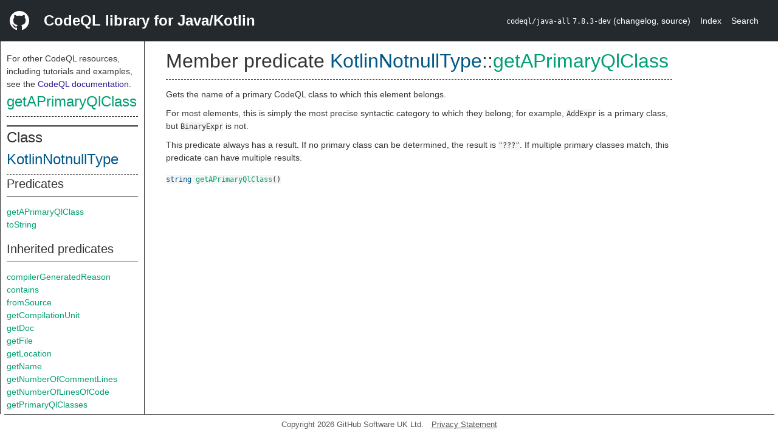

--- FILE ---
content_type: text/html; charset=utf-8
request_url: https://codeql.github.com/codeql-standard-libraries/java/semmle/code/java/KotlinType.qll/predicate.KotlinType$KotlinNotnullType$getAPrimaryQlClass.0.html
body_size: 1907
content:
<!DOCTYPE html><html><head><meta charset="utf-8"><meta name="viewport" content="width=device-width, initial-scale=1.0"><meta name="generator" content="qldoc"><meta name="description" content="API documentation for CodeQL"><meta name="keywords" content="CodeQL,QL,getAPrimaryQlClass"><meta name="addsearch-category" content="Java/Kotlin CodeQL library"><title>getAPrimaryQlClass</title><link rel="stylesheet" type="text/css" href="https://codeql.github.com/assets/css/primer.css"><link rel="shortcut icon" href="https://codeql.github.com/assets/images/favicon.ico"><link rel="stylesheet" type="text/css" href="../../../../qldoc.css"></head><body><div class="Header text-white"><div class="Header-item"><svg class="octicon octicon-mark-github mr-2" height="32" viewbox="0 0 16 16" width="32"><path fill-rule="even-odd" d="M8 0C3.58 0 0 3.58 0 8c0 3.54 2.29 6.53 5.47 7.59.4.07.55-.17.55-.38 0-.19-.01-.82-.01-1.49-2.01.37-2.53-.49-2.69-.94-.09-.23-.48-.94-.82-1.13-.28-.15-.68-.52-.01-.53.63-.01 1.08.58 1.23.82.72 1.21 1.87.87 2.33.66.07-.52.28-.87.51-1.07-1.78-.2-3.64-.89-3.64-3.95 0-.87.31-1.59.82-2.15-.08-.2-.36-1.02.08-2.12 0 0 .67-.21 2.2.82.64-.18 1.32-.27 2-.27.68 0 1.36.09 2 .27 1.53-1.04 2.2-.82 2.2-.82.44 1.1.16 1.92.08 2.12.51.56.82 1.27.82 2.15 0 3.07-1.87 3.75-3.65 3.95.29.25.54.73.54 1.48 0 1.07-.01 1.93-.01 2.2 0 .21.15.46.55.38A8.013 8.013 0 0 0 16 8c0-4.42-3.58-8-8-8z"></path></svg></div><div class="Header-item--full f2 text-bold">CodeQL library for Java/Kotlin</div><div class="Header-item"><span><code>codeql/java-all</code> <code>7.8.3-dev</code> <span> (<a title="Changelog" target="_blank" href="https://github.com/github/codeql/tree/codeql-cli/latest/java/ql/lib/CHANGELOG.md"><span class=".text-gray-light">changelog</span></a><span>, </span><a title="Source code" target="_blank" href="https://github.com/github/codeql/tree/codeql-cli/latest/java/ql/lib"><span class=".text-gray-light">source</span></a><span>)</span></span></span></div><div class="Header-item .text-gray-light"><div class="nav-section"><a href="../../../../index.html">Index</a></div></div><div class="Header-item"><a title="Search the CodeQL libraries" target="_blank" href="https://codeql.github.com/codeql-standard-libraries/search.html"><span class=".text-gray-light">Search</span></a></div></div><div id="main"><nav id="sidebar"><div id="sidebar-content" class="pt-2"><div class="nav-section"><p>For other CodeQL resources, including tutorials and examples, see the <a href="https://codeql.github.com/docs/" class="codeql-link" target="_blank">CodeQL documentation</a><p>.</p></p><h2 class="section-heading"><a href="predicate.KotlinType$KotlinNotnullType$getAPrimaryQlClass.0.html" class="ref-link ref-predicate">getAPrimaryQlClass</a></h2><div class="doc-block"><ol class="section-links"><li></li><li></li><li></li></ol></div></div><div class="nav-section"><div><div><h2 class="section-heading"><span>Class <a href="type.KotlinType$KotlinNotnullType.html" class="ref-link ref-type" title="Class KotlinNotnullType">KotlinNotnullType</a></span></h2></div><div><h3 class="subsection-heading">Predicates</h3><div class="doc-block"><table><tbody><tr><td><a href="predicate.KotlinType$KotlinNotnullType$getAPrimaryQlClass.0.html" class="ref-link ref-predicate" title="Member predicate KotlinNotnullType::getAPrimaryQlClass">getAPrimaryQlClass</a></td></tr><tr><td><a href="predicate.KotlinType$KotlinNotnullType$toString.0.html" class="ref-link ref-predicate" title="Member predicate KotlinNotnullType::toString">toString</a></td></tr></tbody></table></div></div><div><h3 class="subsection-heading">Inherited predicates</h3><div class="doc-block"><table><tbody><tr><td><a href="../Element.qll/predicate.Element$Element$compilerGeneratedReason.0.html" class="ref-link ref-predicate" title="Member predicate Element::compilerGeneratedReason">compilerGeneratedReason</a></td></tr><tr><td><a href="../Element.qll/predicate.Element$Element$contains.1.html" class="ref-link ref-predicate" title="Member predicate Element::contains">contains</a></td></tr><tr><td><a href="../Element.qll/predicate.Element$Element$fromSource.0.html" class="ref-link ref-predicate" title="Member predicate Element::fromSource">fromSource</a></td></tr><tr><td><a href="../Element.qll/predicate.Element$Element$getCompilationUnit.0.html" class="ref-link ref-predicate" title="Member predicate Element::getCompilationUnit">getCompilationUnit</a></td></tr><tr><td><a href="../Element.qll/predicate.Element$Element$getDoc.0.html" class="ref-link ref-predicate" title="Member predicate Element::getDoc">getDoc</a></td></tr><tr><td><a href="../../Location.qll/predicate.Location$Top$getFile.0.html" class="ref-link ref-predicate" title="Member predicate Top::getFile">getFile</a></td></tr><tr><td><a href="../../Location.qll/predicate.Location$Top$getLocation.0.html" class="ref-link ref-predicate" title="Member predicate Top::getLocation">getLocation</a></td></tr><tr><td><a href="../Element.qll/predicate.Element$Element$getName.0.html" class="ref-link ref-predicate" title="Member predicate Element::getName">getName</a></td></tr><tr><td><a href="../../Location.qll/predicate.Location$Top$getNumberOfCommentLines.0.html" class="ref-link ref-predicate" title="Member predicate Top::getNumberOfCommentLines">getNumberOfCommentLines</a></td></tr><tr><td><a href="../../Location.qll/predicate.Location$Top$getNumberOfLinesOfCode.0.html" class="ref-link ref-predicate" title="Member predicate Top::getNumberOfLinesOfCode">getNumberOfLinesOfCode</a></td></tr><tr><td><a href="../../Location.qll/predicate.Location$Top$getPrimaryQlClasses.0.html" class="ref-link ref-predicate" title="Member predicate Top::getPrimaryQlClasses">getPrimaryQlClasses</a></td></tr><tr><td><a href="../../Location.qll/predicate.Location$Top$getTotalNumberOfLines.0.html" class="ref-link ref-predicate" title="Member predicate Top::getTotalNumberOfLines">getTotalNumberOfLines</a></td></tr><tr><td><a href="../Element.qll/predicate.Element$Element$hasChildElement.1.html" class="ref-link ref-predicate" title="Member predicate Element::hasChildElement">hasChildElement</a></td></tr><tr><td><a href="../../Location.qll/predicate.Location$Top$hasLocationInfo.5.html" class="ref-link ref-predicate" title="Member predicate Top::hasLocationInfo">hasLocationInfo</a></td></tr><tr><td><a href="../Element.qll/predicate.Element$Element$hasName.1.html" class="ref-link ref-predicate" title="Member predicate Element::hasName">hasName</a></td></tr><tr><td><a href="../Element.qll/predicate.Element$Element$isCompilerGenerated.0.html" class="ref-link ref-predicate" title="Member predicate Element::isCompilerGenerated">isCompilerGenerated</a></td></tr><tr><td><a href="../Element.qll/predicate.Element$Element$isStub.0.html" class="ref-link ref-predicate" title="Member predicate Element::isStub">isStub</a></td></tr></tbody></table></div></div></div></div></div></nav><div class="overflow-y-auto width-full pt-2"><div id="content"><div><h1 class="section-heading" id="KotlinType::KotlinNotnullType::getAPrimaryQlClass"><span><span>Member predicate <span><span><a href="type.KotlinType$KotlinNotnullType.html" class="ref-link ref-type" title="Class KotlinNotnullType">KotlinNotnullType</a></span>::<a href="predicate.KotlinType$KotlinNotnullType$getAPrimaryQlClass.0.html" class="ref-link ref-predicate" title="Member predicate KotlinNotnullType::getAPrimaryQlClass">getAPrimaryQlClass</a></span></span></span></h1></div><div><div class="doc-block"><div class="qldoc"><p>Gets the name of a primary CodeQL class to which this element belongs.</p>
<p>For most elements, this is simply the most precise syntactic category to
which they belong; for example, <code>AddExpr</code> is a primary class, but
<code>BinaryExpr</code> is not.</p>
<p>This predicate always has a result. If no primary class can be
determined, the result is <code>&#34;???&#34;</code>. If multiple primary classes match,
this predicate can have multiple results.</p>
</div></div></div><div><code><span><a href="../../../../type.string.html" class="ref-link ref-type" title="Primitive type string">string</a> </span><a href="predicate.KotlinType$KotlinNotnullType$getAPrimaryQlClass.0.html" class="ref-link ref-predicate" title="Member predicate KotlinNotnullType::getAPrimaryQlClass">getAPrimaryQlClass</a><span>()</span></code></div></div></div></div><footer id="content-footer">Copyright 2026 GitHub Software UK Ltd.<a title="Privacy statement and tracking preferences" target="_blank" href="https://docs.github.com/github/site-policy/github-privacy-statement">Privacy Statement</a></footer></body></html>

--- FILE ---
content_type: text/css; charset=utf-8
request_url: https://codeql.github.com/assets/css/primer.css
body_size: 36012
content:
/*!
 * Primer CSS
 * https://primer.style
 *
 * Released under MIT license.
 */

/*!
 * @primer/css/core
 * http://primer.style/css
 *
 * Released under MIT license. Copyright (c) 2019 GitHub Inc.
 */

.octicon {
    display: inline-block;
    vertical-align: text-top;
    fill: currentColor
}

/*! normalize.css v4.1.1 | MIT License | github.com/necolas/normalize.css */

html {
    font-family: sans-serif;
    -ms-text-size-adjust: 100%;
    -webkit-text-size-adjust: 100%
}

body {
    margin: 0
}

article, aside, details, figcaption, figure, footer, header, main, menu, nav, section {
    display: block
}

summary {
    display: list-item
}

audio, canvas, progress, video {
    display: inline-block
}

audio:not([controls]) {
    display: none;
    height: 0
}

progress {
    vertical-align: baseline
}

template, [hidden] {
    display: none !important
}

a {
    background-color: transparent
}

a:active, a:hover {
    outline-width: 0
}

abbr[title] {
    border-bottom: none;
    text-decoration: underline;
    -webkit-text-decoration: underline dotted;
    text-decoration: underline dotted
}

b, strong {
    font-weight: inherit
}

b, strong {
    font-weight: bolder
}

dfn {
    font-style: italic
}

h1 {
    font-size: 2em;
    margin: 0.67em 0
}

mark {
    background-color: #ff0;
    color: #1b1f23
}

small {
    font-size: 80%
}

sub, sup {
    font-size: 75%;
    line-height: 0;
    position: relative;
    vertical-align: baseline
}

sub {
    bottom: -0.25em
}

sup {
    top: -0.5em
}

img {
    border-style: none
}

svg:not(:root) {
    overflow: hidden
}

code, kbd, pre, samp {
    font-family: monospace, monospace;
    font-size: 1em
}

figure {
    margin: 1em 40px
}

hr {
    box-sizing: content-box;
    height: 0;
    overflow: visible
}

button, input, select, textarea {
    font: inherit;
    margin: 0
}

optgroup {
    font-weight: 600
}

button, input {
    overflow: visible
}

button, select {
    text-transform: none
}

button, html [type="button"], [type="reset"], [type="submit"] {
    -webkit-appearance: button
}

button::-moz-focus-inner, [type="button"]::-moz-focus-inner, [type="reset"]::-moz-focus-inner, [type="submit"]::-moz-focus-inner {
    border-style: none;
    padding: 0
}

button:-moz-focusring, [type="button"]:-moz-focusring, [type="reset"]:-moz-focusring, [type="submit"]:-moz-focusring {
    outline: 1px dotted ButtonText
}

fieldset {
    border: 1px solid silver;
    margin: 0 2px;
    padding: 0.35em 0.625em .75em
}

legend {
    box-sizing: border-box;
    color: inherit;
    display: table;
    max-width: 100%;
    padding: 0;
    white-space: normal
}

textarea {
    overflow: auto
}

[type="checkbox"], [type="radio"] {
    box-sizing: border-box;
    padding: 0
}

[type="number"]::-webkit-inner-spin-button, [type="number"]::-webkit-outer-spin-button {
    height: auto
}

[type="search"] {
    -webkit-appearance: textfield;
    outline-offset: -2px
}

[type="search"]::-webkit-search-cancel-button, [type="search"]::-webkit-search-decoration {
    -webkit-appearance: none
}

::-webkit-input-placeholder {
    color: inherit;
    opacity: 0.54
}

::-webkit-file-upload-button {
    -webkit-appearance: button;
    font: inherit
}

* {
    box-sizing: border-box
}

input, select, textarea, button {
    font-family: inherit;
    font-size: inherit;
    line-height: inherit
}

body {
    font-family: -apple-system, BlinkMacSystemFont, "Segoe UI", Helvetica, Arial, sans-serif, "Apple Color Emoji", "Segoe UI Emoji";
    font-size: 14px;
    line-height: 1.5;
    color: #24292e;
    background-color: #fff
}

a {
    color: #0366d6;
    text-decoration: none
}

a:hover {
    text-decoration: underline
}

b, strong {
    font-weight: 600
}

hr, .rule {
    height: 0;
    margin: 15px 0;
    overflow: hidden;
    background: transparent;
    border: 0;
    border-bottom: 1px solid #dfe2e5
}

hr::before, .rule::before {
    display: table;
    content: ""
}

hr::after, .rule::after {
    display: table;
    clear: both;
    content: ""
}

table {
    border-spacing: 0;
    border-collapse: collapse
}

td, th {
    padding: 0
}

button {
    cursor: pointer;
    border-radius: 0
}

[hidden][hidden] {
    display: none !important
}

details summary {
    cursor: pointer
}

details:not([open])>*:not(summary) {
    display: none !important
}

kbd {
    display: inline-block;
    padding: 3px 5px;
    font: 11px "SFMono-Regular", Consolas, "Liberation Mono", Menlo, monospace;
    line-height: 10px;
    color: #444d56;
    vertical-align: middle;
    background-color: #fafbfc;
    border: solid 1px #d1d5da;
    border-bottom-color: #d1d5da;
    border-radius: 6px;
    box-shadow: inset 0 -1px 0 #d1d5da
}

h1, h2, h3, h4, h5, h6 {
    margin-top: 0;
    margin-bottom: 0
}

h1 {
    font-size: 32px;
    font-weight: 600
}

h2 {
    font-size: 24px;
    font-weight: 600
}

h3 {
    font-size: 20px;
    font-weight: 600
}

h4 {
    font-size: 16px;
    font-weight: 600
}

h5 {
    font-size: 14px;
    font-weight: 600
}

h6 {
    font-size: 12px;
    font-weight: 600
}

p {
    margin-top: 0;
    margin-bottom: 10px
}

small {
    font-size: 90%
}

blockquote {
    margin: 0
}

ul, ol {
    padding-left: 0;
    margin-top: 0;
    margin-bottom: 0
}

ol ol, ul ol {
    list-style-type: lower-roman
}

ul ul ol, ul ol ol, ol ul ol, ol ol ol {
    list-style-type: lower-alpha
}

dd {
    margin-left: 0
}

tt, code {
    font-family: "SFMono-Regular", Consolas, "Liberation Mono", Menlo, monospace;
    font-size: 12px
}

pre {
    margin-top: 0;
    margin-bottom: 0;
    font-family: "SFMono-Regular", Consolas, "Liberation Mono", Menlo, monospace;
    font-size: 12px
}

.octicon {
    vertical-align: text-bottom
}

.Box {
    background-color: #fff;
    border: 1px #e1e4e8 solid;
    border-radius: 6px
}

.Box--condensed {
    line-height: 1.25
}

.Box--condensed .Box-header {
    padding: 8px 16px
}

.Box--condensed .Box-body {
    padding: 8px 16px
}

.Box--condensed .Box-footer {
    padding: 8px 16px
}

.Box--condensed .Box-btn-octicon.btn-octicon {
    padding: 8px 16px;
    margin: -8px -16px;
    line-height: 1.25
}

.Box--condensed .Box-row {
    padding: 8px 16px
}

.Box--spacious .Box-header {
    padding: 24px;
    line-height: 1.25
}

.Box--spacious .Box-title {
    font-size: 20px
}

.Box--spacious .Box-body {
    padding: 24px
}

.Box--spacious .Box-footer {
    padding: 24px
}

.Box--spacious .Box-btn-octicon.btn-octicon {
    padding: 24px;
    margin: -24px -24px
}

.Box--spacious .Box-row {
    padding: 24px
}

.Box-header {
    padding: 16px;
    margin: -1px -1px 0;
    background-color: #f6f8fa;
    border-color: #e1e4e8;
    border-style: solid;
    border-width: 1px;
    border-top-left-radius: 6px;
    border-top-right-radius: 6px
}

.Box-title {
    font-size: 14px;
    font-weight: 600
}

.Box-body {
    padding: 16px;
    border-bottom: 1px solid #e1e4e8
}

.Box-body:last-of-type {
    margin-bottom: -1px;
    border-bottom-right-radius: 6px;
    border-bottom-left-radius: 6px
}

.Box-row {
    padding: 16px;
    margin-top: -1px;
    list-style-type: none;
    border-top: 1px #e1e4e8 solid
}

.Box-row:first-of-type {
    border-top-left-radius: 6px;
    border-top-right-radius: 6px
}

.Box-row:last-of-type {
    border-bottom-right-radius: 6px;
    border-bottom-left-radius: 6px
}

.Box-row.Box-row--unread, .Box-row.unread {
    box-shadow: 2px 0 0 #0366d6 inset
}

.Box-row.navigation-focus .Box-row--drag-button {
    color: #0366d6;
    cursor: grab;
    opacity: 100
}

.Box-row.navigation-focus.is-dragging .Box-row--drag-button {
    cursor: grabbing
}

.Box-row.navigation-focus.sortable-chosen {
    background-color: #fafbfc
}

.Box-row.navigation-focus.sortable-ghost {
    background-color: #f6f8fa
}

.Box-row.navigation-focus.sortable-ghost .Box-row--drag-hide {
    opacity: 0
}

.Box-row--focus-gray.navigation-focus {
    background-color: #f6f8fa
}

.Box-row--focus-blue.navigation-focus {
    background-color: #f1f8ff
}

.Box-row--hover-gray:hover {
    background-color: #f6f8fa
}

.Box-row--hover-blue:hover {
    background-color: #f1f8ff
}

@media (min-width: 768px) {
    .Box-row-link {
        color: #24292e;
        text-decoration: none
    }
    .Box-row-link:hover {
        color: #0366d6;
        text-decoration: none
    }
}

.Box-row--drag-button {
    opacity: 0
}

.Box-footer {
    padding: 16px;
    margin-top: -1px;
    border-top: 1px #e1e4e8 solid
}

.Box--scrollable {
    max-height: 324px;
    overflow: scroll
}

.Box--blue {
    border-color: #c8e1ff
}

.Box--blue .Box-header {
    background-color: #f1f8ff;
    border-color: #c8e1ff
}

.Box--blue .Box-body {
    border-color: #c8e1ff
}

.Box--blue .Box-row {
    border-color: #c8e1ff
}

.Box--blue .Box-footer {
    border-color: #c8e1ff
}

.Box--danger {
    border-color: #d73a49
}

.Box--danger .Box-row:first-of-type {
    border-color: #d73a49
}

.Box--danger .Box-body:last-of-type {
    border-color: #d73a49
}

.Box-header--blue {
    background-color: #f1f8ff;
    border-color: #c8e1ff
}

.Box-row--yellow {
    background-color: #fffbdd
}

.Box-row--blue {
    background-color: #f1f8ff
}

.Box-row--gray {
    background-color: #f6f8fa
}

.Box-btn-octicon.btn-octicon {
    padding: 16px 16px;
    margin: -16px -16px;
    line-height: 1.5
}

.breadcrumb-item {
    display: inline-block;
    margin-left: -0.35em;
    white-space: nowrap;
    list-style: none
}

.breadcrumb-item::after {
    padding-right: .5em;
    padding-left: .5em;
    color: #e1e4e8;
    content: "/"
}

.breadcrumb-item:first-child {
    margin-left: 0
}

.breadcrumb-item-selected, .breadcrumb-item[aria-current]:not([aria-current=false]) {
    color: #586069
}

.breadcrumb-item-selected::after, .breadcrumb-item[aria-current]:not([aria-current=false])::after {
    content: none
}

.btn {
    position: relative;
    display: inline-block;
    padding: 5px 16px;
    font-size: 14px;
    font-weight: 500;
    line-height: 20px;
    white-space: nowrap;
    vertical-align: middle;
    cursor: pointer;
    -webkit-user-select: none;
    -moz-user-select: none;
    -ms-user-select: none;
    user-select: none;
    border: 1px solid;
    border-radius: 6px;
    -webkit-appearance: none;
    -moz-appearance: none;
    appearance: none
}

.btn:hover {
    text-decoration: none
}

.btn:disabled, .btn.disabled, .btn[aria-disabled=true] {
    cursor: default
}

.btn:disabled .octicon, .btn.disabled .octicon, .btn[aria-disabled=true] .octicon {
    color: inherit
}

.btn i {
    font-style: normal;
    font-weight: 500;
    opacity: 0.75
}

.btn .octicon {
    margin-right: 4px;
    color: #6a737d;
    vertical-align: text-bottom
}

.btn .octicon:only-child {
    margin-right: 0
}

.btn .Counter {
    margin-left: 2px;
    color: inherit;
    text-shadow: none;
    vertical-align: top;
    background-color: rgba(27, 31, 35, 0.08)
}

.btn .dropdown-caret {
    margin-left: 4px;
    opacity: 0.8
}

.btn {
    color: #24292e;
    background-color: #fafbfc;
    border-color: rgba(27, 31, 35, 0.15);
    box-shadow: 0 1px 0 rgba(27, 31, 35, 0.04), inset 0 1px 0 rgba(255, 255, 255, 0.25);
    transition: background-color 0.2s cubic-bezier(0.3, 0, 0.5, 1)
}

.btn:hover, .btn.hover, [open]>.btn {
    background-color: #f3f4f6;
    transition-duration: 0.1s
}

.btn:active, .btn.selected, .btn[aria-selected=true] {
    background-color: #edeff2;
    box-shadow: inset 0 1px 0 rgba(225, 228, 232, 0.2);
    transition: none
}

.btn:disabled, .btn.disabled, .btn[aria-disabled=true] {
    color: #959da5;
    background-color: #fafbfc;
    border-color: rgba(27, 31, 35, 0.15)
}

.btn:focus, .btn.focus {
    outline: 1px dotted transparent;
    outline-offset: 2px;
    box-shadow: 0 0 0 3px rgba(3, 102, 214, 0.3)
}

.btn-primary {
    color: #fff;
    background-color: #2ea44f;
    border-color: rgba(27, 31, 35, 0.15);
    box-shadow: 0 1px 0 rgba(27, 31, 35, 0.1), inset 0 1px 0 rgba(255, 255, 255, 0.03)
}

.btn-primary:hover, .btn-primary.hover, [open]>.btn-primary {
    background-color: #2c974b
}

.btn-primary:active, .btn-primary.selected, .btn-primary[aria-selected=true] {
    background-color: #2a8f47;
    box-shadow: inset 0 1px 0 rgba(20, 70, 32, 0.2)
}

.btn-primary:disabled, .btn-primary.disabled, .btn-primary[aria-disabled=true] {
    color: rgba(255, 255, 255, 0.8);
    background-color: #94d3a2;
    border-color: rgba(27, 31, 35, 0.1);
    box-shadow: 0 1px 0 rgba(27, 31, 35, 0.1), inset 0 1px 0 rgba(255, 255, 255, 0.03)
}

.btn-primary:focus, .btn-primary.focus {
    box-shadow: 0 0 0 3px rgba(46, 164, 79, 0.4)
}

.btn-primary .Counter {
    color: inherit;
    background-color: rgba(255, 255, 255, 0.2)
}

.btn-primary .octicon {
    color: rgba(255, 255, 255, 0.8)
}

.btn-danger {
    color: #cb2431;
    transition: none
}

.btn-danger:hover, [open]>.btn-danger {
    color: #fff;
    background-color: #cb2431;
    border-color: rgba(27, 31, 35, 0.15);
    box-shadow: 0 1px 0 rgba(27, 31, 35, 0.1), inset 0 1px 0 rgba(255, 255, 255, 0.03)
}

.btn-danger:hover .Counter, [open]>.btn-danger .Counter {
    background-color: rgba(255, 255, 255, 0.2)
}

.btn-danger:hover .octicon, [open]>.btn-danger .octicon {
    color: inherit
}

.btn-danger:active, .btn-danger.selected, .btn-danger[aria-selected=true] {
    color: #fff;
    background-color: #be222e;
    border-color: rgba(27, 31, 35, 0.15);
    box-shadow: inset 0 1px 0 rgba(134, 24, 29, 0.2)
}

.btn-danger:disabled, .btn-danger.disabled, .btn-danger[aria-disabled=true] {
    color: rgba(203, 36, 49, 0.5);
    background-color: #fafbfc;
    border-color: rgba(27, 31, 35, 0.15);
    box-shadow: 0 1px 0 rgba(27, 31, 35, 0.04), inset 0 1px 0 rgba(255, 255, 255, 0.25)
}

.btn-danger:disabled .Counter, .btn-danger.disabled .Counter, .btn-danger[aria-disabled=true] .Counter {
    background-color: rgba(203, 36, 49, 0.05)
}

.btn-danger:focus {
    box-shadow: 0 0 0 3px rgba(203, 36, 49, 0.4)
}

.btn-danger .Counter {
    color: inherit;
    background-color: rgba(203, 36, 49, 0.1)
}

.btn-outline {
    color: #0366d6;
    transition: none
}

.btn-outline:hover, [open]>.btn-outline {
    color: #fff;
    background-color: #0366d6;
    border-color: rgba(27, 31, 35, 0.15);
    box-shadow: 0 1px 0 rgba(27, 31, 35, 0.1), inset 0 1px 0 rgba(255, 255, 255, 0.03)
}

.btn-outline:hover .Counter, [open]>.btn-outline .Counter {
    background-color: rgba(255, 255, 255, 0.2)
}

.btn-outline:hover .octicon, [open]>.btn-outline .octicon {
    color: inherit
}

.btn-outline:active, .btn-outline.selected, .btn-outline[aria-selected=true] {
    color: #fff;
    background-color: #035fc7;
    border-color: rgba(27, 31, 35, 0.15);
    box-shadow: inset 0 1px 0 rgba(5, 38, 76, 0.2)
}

.btn-outline:disabled, .btn-outline.disabled, .btn-outline[aria-disabled=true] {
    color: rgba(3, 102, 214, 0.5);
    background-color: #fafbfc;
    border-color: rgba(27, 31, 35, 0.15);
    box-shadow: 0 1px 0 rgba(27, 31, 35, 0.04), inset 0 1px 0 rgba(255, 255, 255, 0.25)
}

.btn-outline:disabled .Counter, .btn-outline.disabled .Counter, .btn-outline[aria-disabled=true] .Counter {
    background-color: rgba(3, 102, 214, 0.05)
}

.btn-outline:focus {
    box-shadow: 0 0 0 3px rgba(3, 102, 214, 0.4)
}

.btn-outline .Counter {
    color: inherit;
    background-color: rgba(3, 102, 214, 0.1)
}

.btn-blue {
    color: #fff;
    background-color: #0361cc;
    background-image: linear-gradient(-180deg, #0679fc 0%, #0361cc 90%)
}

.btn-blue:focus, .btn-blue.focus {
    box-shadow: 0 0 0 0.2em rgba(6, 121, 252, 0.4)
}

.btn-blue:hover, .btn-blue.hover {
    background-color: #035cc2;
    background-image: linear-gradient(-180deg, #0374f4 0%, #035cc2 90%);
    background-position: -.5em;
    border-color: rgba(27, 31, 35, 0.5)
}

.btn-blue:active, .btn-blue.selected, .btn-blue[aria-selected=true], [open]>.btn-blue {
    background-color: #045cc1;
    background-image: none;
    border-color: rgba(27, 31, 35, 0.5);
    box-shadow: inset 0 0.15em 0.3em rgba(27, 31, 35, 0.15)
}

.btn-blue:disabled, .btn-blue.disabled, .btn-blue[aria-disabled=true] {
    color: rgba(255, 255, 255, 0.75);
    background-color: #81b0e5;
    background-image: none;
    border-color: rgba(27, 31, 35, 0.15);
    box-shadow: none
}

.btn-blue .Counter {
    color: #0366d6;
    background-color: #fff
}

.btn-sm {
    padding: 3px 12px;
    font-size: 12px;
    line-height: 20px
}

.btn-sm .octicon {
    vertical-align: text-top
}

.btn-large {
    padding: .75em 1.5em;
    font-size: inherit;
    line-height: 1.5;
    border-radius: 0.5em
}

.btn-block {
    display: block;
    width: 100%;
    text-align: center
}

.BtnGroup {
    display: inline-block;
    vertical-align: middle
}

.BtnGroup::before {
    display: table;
    content: ""
}

.BtnGroup::after {
    display: table;
    clear: both;
    content: ""
}

.BtnGroup+.BtnGroup, .BtnGroup+.btn {
    margin-left: 4px
}

.BtnGroup-item {
    position: relative;
    float: left;
    border-right-width: 0;
    border-radius: 0
}

.BtnGroup-item:first-child {
    border-top-left-radius: 6px;
    border-bottom-left-radius: 6px
}

.BtnGroup-item:last-child {
    border-right-width: 1px;
    border-top-right-radius: 6px;
    border-bottom-right-radius: 6px
}

.BtnGroup-item.selected, .BtnGroup-item[aria-selected=true], .BtnGroup-item:focus, .BtnGroup-item:active, .BtnGroup-item:hover {
    border-right-width: 1px
}

.BtnGroup-item.selected+.BtnGroup-item, .BtnGroup-item.selected+.BtnGroup-parent .BtnGroup-item, .BtnGroup-item[aria-selected=true]+.BtnGroup-item, .BtnGroup-item[aria-selected=true]+.BtnGroup-parent .BtnGroup-item, .BtnGroup-item:focus+.BtnGroup-item, .BtnGroup-item:focus+.BtnGroup-parent .BtnGroup-item, .BtnGroup-item:active+.BtnGroup-item, .BtnGroup-item:active+.BtnGroup-parent .BtnGroup-item, .BtnGroup-item:hover+.BtnGroup-item, .BtnGroup-item:hover+.BtnGroup-parent .BtnGroup-item {
    border-left-width: 0
}

.BtnGroup-parent {
    float: left
}

.BtnGroup-parent:first-child .BtnGroup-item {
    border-top-left-radius: 6px;
    border-bottom-left-radius: 6px
}

.BtnGroup-parent:last-child .BtnGroup-item {
    border-right-width: 1px;
    border-top-right-radius: 6px;
    border-bottom-right-radius: 6px
}

.BtnGroup-parent .BtnGroup-item {
    border-right-width: 0;
    border-radius: 0
}

.BtnGroup-parent.selected .BtnGroup-item, .BtnGroup-parent[aria-selected=true] .BtnGroup-item, .BtnGroup-parent:focus .BtnGroup-item, .BtnGroup-parent:active .BtnGroup-item, .BtnGroup-parent:hover .BtnGroup-item {
    border-right-width: 1px
}

.BtnGroup-parent.selected+.BtnGroup-item, .BtnGroup-parent.selected+.BtnGroup-parent .BtnGroup-item, .BtnGroup-parent[aria-selected=true]+.BtnGroup-item, .BtnGroup-parent[aria-selected=true]+.BtnGroup-parent .BtnGroup-item, .BtnGroup-parent:focus+.BtnGroup-item, .BtnGroup-parent:focus+.BtnGroup-parent .BtnGroup-item, .BtnGroup-parent:active+.BtnGroup-item, .BtnGroup-parent:active+.BtnGroup-parent .BtnGroup-item, .BtnGroup-parent:hover+.BtnGroup-item, .BtnGroup-parent:hover+.BtnGroup-parent .BtnGroup-item {
    border-left-width: 0
}

.BtnGroup-item:focus, .BtnGroup-item:active, .BtnGroup-parent:focus, .BtnGroup-parent:active {
    z-index: 1
}

.btn-link {
    display: inline-block;
    padding: 0;
    font-size: inherit;
    color: #0366d6;
    text-decoration: none;
    white-space: nowrap;
    cursor: pointer;
    -webkit-user-select: none;
    -moz-user-select: none;
    -ms-user-select: none;
    user-select: none;
    background-color: transparent;
    border: 0;
    -webkit-appearance: none;
    -moz-appearance: none;
    appearance: none
}

.btn-link:hover {
    text-decoration: underline
}

.btn-link:disabled, .btn-link:disabled:hover, .btn-link[aria-disabled=true], .btn-link[aria-disabled=true]:hover {
    color: rgba(88, 96, 105, 0.5);
    cursor: default
}

.btn-invisible {
    color: #0366d6;
    background-color: transparent;
    border: 0;
    border-radius: 0;
    box-shadow: none
}

.btn-invisible:hover, .btn-invisible:active, .btn-invisible:focus, .btn-invisible.selected, .btn-invisible[aria-selected=true], .btn-invisible.zeroclipboard-is-hover, .btn-invisible.zeroclipboard-is-active {
    color: #0366d6;
    background: none;
    outline: none;
    box-shadow: none
}

.btn-octicon {
    display: inline-block;
    padding: 5px;
    margin-left: 5px;
    line-height: 1;
    color: #586069;
    vertical-align: middle;
    background: transparent;
    border: 0
}

.btn-octicon:hover {
    color: #0366d6
}

.btn-octicon.disabled, .btn-octicon[aria-disabled=true] {
    color: #959da5;
    cursor: default
}

.btn-octicon.disabled:hover, .btn-octicon[aria-disabled=true]:hover {
    color: #959da5
}

.btn-octicon-danger:hover {
    color: #cb2431
}

.close-button {
    padding: 0;
    background: transparent;
    border: 0;
    outline: none
}

.hidden-text-expander {
    display: block
}

.hidden-text-expander.inline {
    position: relative;
    top: -1px;
    display: inline-block;
    margin-left: 5px;
    line-height: 0
}

.hidden-text-expander a, .ellipsis-expander {
    display: inline-block;
    height: 12px;
    padding: 0 5px 5px;
    font-size: 12px;
    font-weight: 600;
    line-height: 6px;
    color: #444d56;
    text-decoration: none;
    vertical-align: middle;
    background: #dfe2e5;
    border: 0;
    border-radius: 1px
}

.hidden-text-expander a:hover, .ellipsis-expander:hover {
    text-decoration: none;
    background-color: #c6cbd1
}

.hidden-text-expander a:active, .ellipsis-expander:active {
    color: #fff;
    background-color: #2188ff
}

.btn-with-count {
    float: left;
    border-top-right-radius: 0;
    border-bottom-right-radius: 0
}

.btn-with-count:focus {
    z-index: 1
}

.social-count {
    position: relative;
    float: left;
    padding: 3px 12px;
    font-size: 12px;
    font-weight: 600;
    line-height: 20px;
    color: #24292e;
    vertical-align: middle;
    background-color: #fff;
    border: 1px solid rgba(27, 31, 35, 0.15);
    border-left: 0;
    border-top-right-radius: 6px;
    border-bottom-right-radius: 6px;
    box-shadow: 0 1px 0 rgba(27, 31, 35, 0.04), inset 0 1px 0 rgba(255, 255, 255, 0.25)
}

.social-count:hover, .social-count:active {
    text-decoration: none
}

.social-count:hover {
    color: #0366d6;
    cursor: pointer
}

.social-count:focus {
    z-index: 1;
    outline: 0;
    box-shadow: 0 0 0 3px rgba(3, 102, 214, 0.3)
}

.TableObject {
    display: table
}

.TableObject-item {
    display: table-cell;
    width: 1%;
    white-space: nowrap;
    vertical-align: middle
}

.TableObject-item--primary {
    width: 99%
}

fieldset {
    padding: 0;
    margin: 0;
    border: 0
}

label {
    font-weight: 600
}

.form-control, .form-select {
    padding: 5px 12px;
    font-size: 14px;
    line-height: 20px;
    color: #24292e;
    vertical-align: middle;
    background-color: #fff;
    background-repeat: no-repeat;
    background-position: right 8px center;
    border: 1px solid #e1e4e8;
    border-radius: 6px;
    outline: none;
    box-shadow: inset 0 1px 0 rgba(225, 228, 232, 0.2)
}

.form-control.focus, .form-control:focus, .form-select.focus, .form-select:focus {
    border-color: #0366d6;
    outline: none;
    box-shadow: 0 0 0 3px rgba(3, 102, 214, 0.3)
}

.form-control[disabled], .form-select[disabled] {
    color: #959da5;
    background-color: #f3f4f6
}

@supports (-webkit-touch-callout: none) {
    .form-control, .form-select {
        font-size: 16px
    }
    @media (min-width: 768px) {
        .form-control, .form-select {
            font-size: 14px
        }
    }
}

textarea.form-control {
    padding-top: 8px;
    padding-bottom: 8px;
    line-height: 1.5
}

.input-contrast {
    background-color: #fafbfc
}

.input-contrast:focus {
    background-color: #fff
}

.input-dark {
    color: #fff;
    background-color: rgba(255, 255, 255, 0.15);
    border-color: transparent;
    box-shadow: none
}

.input-dark:-ms-input-placeholder {
    color: inherit;
    opacity: 0.6
}

.input-dark::-ms-input-placeholder {
    color: inherit;
    opacity: 0.6
}

.input-dark::placeholder {
    color: inherit;
    opacity: 0.6
}

.input-dark.focus, .input-dark:focus {
    border-color: rgba(27, 31, 35, 0.3);
    box-shadow: 0 0 0 0.2em rgba(121, 184, 255, 0.4)
}

:-ms-input-placeholder {
    color: #6a737d;
    opacity: 1
}

::-ms-input-placeholder {
    color: #6a737d;
    opacity: 1
}

::placeholder {
    color: #6a737d;
    opacity: 1
}

.input-sm {
    padding-top: 3px;
    padding-bottom: 3px;
    font-size: 12px;
    line-height: 20px
}

.input-lg {
    font-size: 16px
}

.input-block {
    display: block;
    width: 100%
}

.input-monospace {
    font-family: "SFMono-Regular", Consolas, "Liberation Mono", Menlo, monospace
}

.input-hide-webkit-autofill::-webkit-contacts-auto-fill-button {
    position: absolute;
    right: 0;
    display: none !important;
    pointer-events: none;
    visibility: hidden
}

.form-checkbox {
    padding-left: 20px;
    margin: 15px 0;
    vertical-align: middle
}

.form-checkbox label em.highlight {
    position: relative;
    left: -4px;
    padding: 2px 4px;
    font-style: normal;
    background: #fffbdd;
    border-radius: 6px
}

.form-checkbox input[type=checkbox], .form-checkbox input[type=radio] {
    float: left;
    margin: 5px 0 0 -20px;
    vertical-align: middle
}

.form-checkbox .note {
    display: block;
    margin: 0;
    font-size: 12px;
    font-weight: 400;
    color: #586069
}

.form-checkbox-details {
    display: none
}

.form-checkbox-details-trigger:checked~* .form-checkbox-details, .form-checkbox-details-trigger:checked~.form-checkbox-details {
    display: block
}

.hfields {
    margin: 15px 0
}

.hfields::before {
    display: table;
    content: ""
}

.hfields::after {
    display: table;
    clear: both;
    content: ""
}

.hfields .form-group {
    float: left;
    margin: 0 30px 0 0
}

.hfields .form-group dt label, .hfields .form-group .form-group-header label {
    display: inline-block;
    margin: 5px 0 0;
    color: #586069
}

.hfields .form-group dt img, .hfields .form-group .form-group-header img {
    position: relative;
    top: -2px
}

.hfields .btn {
    float: left;
    margin: 28px 25px 0 -20px
}

.hfields .form-select {
    margin-top: 5px
}

input::-webkit-outer-spin-button, input::-webkit-inner-spin-button {
    margin: 0;
    -webkit-appearance: none;
    appearance: none
}

.form-actions::before {
    display: table;
    content: ""
}

.form-actions::after {
    display: table;
    clear: both;
    content: ""
}

.form-actions .btn {
    float: right
}

.form-actions .btn+.btn {
    margin-right: 5px
}

.form-warning {
    padding: 8px 10px;
    margin: 10px 0;
    font-size: 14px;
    color: #735c0f;
    background: #fffbdd;
    border: 1px solid #f9c513;
    border-radius: 6px
}

.form-warning p {
    margin: 0;
    line-height: 1.5
}

.form-warning a {
    font-weight: 600
}

.form-select {
    display: inline-block;
    max-width: 100%;
    height: 32px;
    padding-right: 24px;
    background-color: #fff;
    background-image: url("[data-uri]");
    background-repeat: no-repeat;
    background-position: right 8px center;
    background-size: 8px 10px;
    -webkit-appearance: none;
    -moz-appearance: none;
    appearance: none
}

.form-select::-ms-expand {
    opacity: 0
}

.form-select[multiple] {
    height: auto
}

.select-sm {
    height: 28px;
    padding-top: 3px;
    padding-bottom: 3px;
    font-size: 12px
}

.select-sm[multiple] {
    height: auto;
    min-height: 0
}

.form-group {
    margin: 15px 0
}

.form-group .form-control {
    width: 440px;
    max-width: 100%;
    margin-right: 5px;
    background-color: #fafbfc
}

.form-group .form-control:focus {
    background-color: #fff
}

.form-group .form-control.shorter {
    width: 130px
}

.form-group .form-control.short {
    width: 250px
}

.form-group .form-control.long {
    width: 100%
}

.form-group textarea.form-control {
    width: 100%;
    height: 200px;
    min-height: 200px
}

.form-group textarea.form-control.short {
    height: 50px;
    min-height: 50px
}

.form-group dt, .form-group .form-group-header {
    margin: 0 0 6px
}

.form-group label {
    position: relative
}

.form-group.flattened dt, .form-group.flattened .form-group-header {
    float: left;
    margin: 0;
    line-height: 32px
}

.form-group.flattened dd, .form-group.flattened .form-group-body {
    line-height: 32px
}

.form-group dd h4, .form-group .form-group-body h4 {
    margin: 4px 0 0
}

.form-group dd h4.is-error, .form-group .form-group-body h4.is-error {
    color: #cb2431
}

.form-group dd h4.is-success, .form-group .form-group-body h4.is-success {
    color: #22863a
}

.form-group dd h4+.note, .form-group .form-group-body h4+.note {
    margin-top: 0
}

.form-group.required dt label::after, .form-group.required .form-group-header label::after {
    padding-left: 5px;
    color: #cb2431;
    content: "*"
}

.form-group .success, .form-group .error, .form-group .indicator {
    display: none;
    font-size: 12px;
    font-weight: 600
}

.form-group.loading {
    opacity: 0.5
}

.form-group.loading .indicator {
    display: inline
}

.form-group.loading .spinner {
    display: inline-block;
    vertical-align: middle
}

.form-group.successful .success {
    display: inline;
    color: #22863a
}

.form-group.successed .success, .form-group.successed .warning, .form-group.successed .error, .form-group.warn .success, .form-group.warn .warning, .form-group.warn .error, .form-group.errored .success, .form-group.errored .warning, .form-group.errored .error {
    position: absolute;
    z-index: 10;
    display: block;
    max-width: 450px;
    padding: 4px 8px;
    margin: 8px 0 0;
    font-size: 12px;
    font-weight: 400;
    border-style: solid;
    border-width: 1px;
    border-radius: 6px
}

.form-group.successed .success::after, .form-group.successed .success::before, .form-group.successed .warning::after, .form-group.successed .warning::before, .form-group.successed .error::after, .form-group.successed .error::before, .form-group.warn .success::after, .form-group.warn .success::before, .form-group.warn .warning::after, .form-group.warn .warning::before, .form-group.warn .error::after, .form-group.warn .error::before, .form-group.errored .success::after, .form-group.errored .success::before, .form-group.errored .warning::after, .form-group.errored .warning::before, .form-group.errored .error::after, .form-group.errored .error::before {
    position: absolute;
    bottom: 100%;
    left: 10px;
    z-index: 15;
    width: 0;
    height: 0;
    pointer-events: none;
    content: " ";
    border: solid transparent
}

.form-group.successed .success::after, .form-group.successed .warning::after, .form-group.successed .error::after, .form-group.warn .success::after, .form-group.warn .warning::after, .form-group.warn .error::after, .form-group.errored .success::after, .form-group.errored .warning::after, .form-group.errored .error::after {
    border-width: 5px
}

.form-group.successed .success::before, .form-group.successed .warning::before, .form-group.successed .error::before, .form-group.warn .success::before, .form-group.warn .warning::before, .form-group.warn .error::before, .form-group.errored .success::before, .form-group.errored .warning::before, .form-group.errored .error::before {
    margin-left: -1px;
    border-width: 6px
}

.form-group.successed .success {
    color: #144620;
    background-color: #dcffe4;
    border-color: #34d058
}

.form-group.successed .success::after {
    border-bottom-color: #dcffe4
}

.form-group.successed .success::before {
    border-bottom-color: #34d058
}

.form-group.warn .form-control {
    border-color: #f9c513
}

.form-group.warn .warning {
    background-color: #fff5b1;
    border-color: #f9c513
}

.form-group.warn .warning::after {
    border-bottom-color: #fff5b1
}

.form-group.warn .warning::before {
    border-bottom-color: #f9c513
}

.form-group.errored .form-control {
    border-color: #cb2431
}

.form-group.errored label {
    color: #cb2431
}

.form-group.errored .error {
    background-color: #ffeef0;
    border-color: #f97583
}

.form-group.errored .error::after {
    border-bottom-color: #ffeef0
}

.form-group.errored .error::before {
    border-bottom-color: #f97583
}

.note {
    min-height: 17px;
    margin: 4px 0 2px;
    font-size: 12px;
    color: #586069
}

.note .spinner {
    margin-right: 3px;
    vertical-align: middle
}

dl.form-group>dd .form-control.is-autocheck-loading, dl.form-group>dd .form-control.is-autocheck-successful, dl.form-group>dd .form-control.is-autocheck-errored, .form-group>.form-group-body .form-control.is-autocheck-loading, .form-group>.form-group-body .form-control.is-autocheck-successful, .form-group>.form-group-body .form-control.is-autocheck-errored {
    padding-right: 30px
}

dl.form-group>dd .form-control.is-autocheck-loading, .form-group>.form-group-body .form-control.is-autocheck-loading {
    background-image: url("/images/spinners/octocat-spinner-16px.gif")
}

dl.form-group>dd .form-control.is-autocheck-successful, .form-group>.form-group-body .form-control.is-autocheck-successful {
    background-image: url("/images/modules/ajax/success.png")
}

dl.form-group>dd .form-control.is-autocheck-errored, .form-group>.form-group-body .form-control.is-autocheck-errored {
    background-image: url("/images/modules/ajax/error.png")
}

@media only screen and (-webkit-min-device-pixel-ratio: 2), only screen and (min--moz-device-pixel-ratio: 2), only screen and (-moz-min-device-pixel-ratio: 2), only screen and (min-device-pixel-ratio: 2), only screen and (min-resolution: 192dpi), only screen and (min-resolution: 2dppx) {
    dl.form-group>dd .form-control.is-autocheck-loading, dl.form-group>dd .form-control.is-autocheck-successful, dl.form-group>dd .form-control.is-autocheck-errored, .form-group>.form-group-body .form-control.is-autocheck-loading, .form-group>.form-group-body .form-control.is-autocheck-successful, .form-group>.form-group-body .form-control.is-autocheck-errored {
        background-size: 16px 16px
    }
    dl.form-group>dd .form-control.is-autocheck-loading, .form-group>.form-group-body .form-control.is-autocheck-loading {
        background-image: url("/images/spinners/octocat-spinner-32.gif")
    }
    dl.form-group>dd .form-control.is-autocheck-successful, .form-group>.form-group-body .form-control.is-autocheck-successful {
        background-image: url("/images/modules/ajax/success@2x.png")
    }
    dl.form-group>dd .form-control.is-autocheck-errored, .form-group>.form-group-body .form-control.is-autocheck-errored {
        background-image: url("/images/modules/ajax/error@2x.png")
    }
}

.status-indicator {
    display: inline-block;
    width: 16px;
    height: 16px;
    margin-left: 5px
}

.status-indicator .octicon {
    display: none
}

.status-indicator-success::before {
    content: ""
}

.status-indicator-success .octicon-check {
    display: inline-block;
    color: #28a745;
    fill: #28a745
}

.status-indicator-success .octicon-x {
    display: none
}

.status-indicator-failed::before {
    content: ""
}

.status-indicator-failed .octicon-check {
    display: none
}

.status-indicator-failed .octicon-x {
    display: inline-block;
    color: #cb2431;
    fill: #d73a49
}

.status-indicator-loading {
    width: 16px;
    background-image: url("/images/spinners/octocat-spinner-32-EAF2F5.gif");
    background-repeat: no-repeat;
    background-position: 0 0;
    background-size: 16px
}

.inline-form {
    display: inline-block
}

.inline-form .btn-plain {
    background-color: transparent;
    border: 0
}

.drag-and-drop {
    padding: 7px 10px;
    margin: 0;
    font-size: 13px;
    line-height: 16px;
    color: #586069;
    background-color: #fafbfc;
    border: 1px solid #c3c8cf;
    border-top: 0;
    border-bottom-right-radius: 6px;
    border-bottom-left-radius: 6px
}

.drag-and-drop .default, .drag-and-drop .loading, .drag-and-drop .error {
    display: none
}

.drag-and-drop .error {
    color: #cb2431
}

.drag-and-drop img {
    vertical-align: top
}

.is-default .drag-and-drop .default {
    display: inline-block
}

.is-uploading .drag-and-drop .loading {
    display: inline-block
}

.is-bad-file .drag-and-drop .bad-file {
    display: inline-block
}

.is-duplicate-filename .drag-and-drop .duplicate-filename {
    display: inline-block
}

.is-too-big .drag-and-drop .too-big {
    display: inline-block
}

.is-hidden-file .drag-and-drop .hidden-file {
    display: inline-block
}

.is-empty .drag-and-drop .empty {
    display: inline-block
}

.is-bad-permissions .drag-and-drop .bad-permissions {
    display: inline-block
}

.is-repository-required .drag-and-drop .repository-required {
    display: inline-block
}

.drag-and-drop-error-info {
    font-weight: 400;
    color: #586069
}

.drag-and-drop-error-info a {
    color: #0366d6
}

.is-failed .drag-and-drop .failed-request {
    display: inline-block
}

.manual-file-chooser {
    position: absolute;
    width: 240px;
    padding: 5px;
    margin-left: -80px;
    cursor: pointer;
    opacity: 0.0001
}

.manual-file-chooser:hover+.manual-file-chooser-text {
    text-decoration: underline
}

.btn .manual-file-chooser {
    top: 0;
    padding: 0;
    line-height: 34px
}

.upload-enabled textarea {
    display: block;
    border-bottom: 1px dashed #dfe2e5;
    border-bottom-right-radius: 0;
    border-bottom-left-radius: 0
}

.upload-enabled.focused {
    border-radius: 6px;
    box-shadow: inset 0 1px 2px rgba(27, 31, 35, 0.075), 0 0 0 0.2em rgba(3, 102, 214, 0.3)
}

.upload-enabled.focused .form-control {
    box-shadow: none
}

.upload-enabled.focused .drag-and-drop {
    border-color: #4a9eff
}

.dragover textarea, .dragover .drag-and-drop {
    box-shadow: #c9ff00 0 0 3px
}

.write-content {
    position: relative
}

.previewable-comment-form {
    position: relative
}

.previewable-comment-form .tabnav {
    position: relative;
    padding: 8px 8px 0
}

.previewable-comment-form .comment {
    border: 1px solid #c3c8cf
}

.previewable-comment-form .comment-form-error {
    margin-bottom: 8px
}

.previewable-comment-form .write-content, .previewable-comment-form .preview-content {
    display: none;
    margin: 0 8px 8px
}

.previewable-comment-form.write-selected .write-content, .previewable-comment-form.preview-selected .preview-content {
    display: block
}

.previewable-comment-form textarea {
    display: block;
    width: 100%;
    min-height: 100px;
    max-height: 500px;
    padding: 8px;
    resize: vertical
}

.form-action-spacious {
    margin-top: 10px
}

div.composer {
    margin-top: 0;
    border: 0
}

.composer .comment-form-textarea {
    height: 200px;
    min-height: 200px
}

.composer .tabnav {
    margin: 0 0 10px
}

h2.account {
    margin: 15px 0 0;
    font-size: 18px;
    font-weight: 400;
    color: #586069
}

p.explain {
    position: relative;
    font-size: 12px;
    color: #586069
}

p.explain strong {
    color: #24292e
}

p.explain .octicon {
    margin-right: 5px;
    color: #959da5
}

p.explain .minibutton {
    top: -4px;
    float: right
}

.form-group label {
    position: static
}

.input-group {
    display: table
}

.input-group .form-control {
    position: relative;
    width: 100%
}

.input-group .form-control:focus {
    z-index: 2
}

.input-group .form-control+.btn {
    margin-left: 0
}

.input-group.inline {
    display: inline-table
}

.input-group .form-control, .input-group-button {
    display: table-cell
}

.input-group-button {
    width: 1%;
    vertical-align: middle
}

.input-group .form-control:first-child, .input-group-button:first-child .btn {
    border-top-right-radius: 0;
    border-bottom-right-radius: 0
}

.input-group-button:first-child .btn {
    margin-right: -1px
}

.input-group .form-control:last-child, .input-group-button:last-child .btn {
    border-top-left-radius: 0;
    border-bottom-left-radius: 0
}

.input-group-button:last-child .btn {
    margin-left: -1px
}

.radio-group::before {
    display: table;
    content: ""
}

.radio-group::after {
    display: table;
    clear: both;
    content: ""
}

.radio-label {
    float: left;
    padding: 6px 16px 6px 36px;
    margin-left: -1px;
    font-size: 14px;
    line-height: 20px;
    color: #24292e;
    cursor: pointer;
    border: 1px solid #e1e4e8
}

:checked+.radio-label {
    position: relative;
    z-index: 1;
    border-color: #0366d6
}

.radio-label:first-of-type {
    margin-left: 0;
    border-top-left-radius: 6px;
    border-bottom-left-radius: 6px
}

.radio-label:last-of-type {
    border-top-right-radius: 6px;
    border-bottom-right-radius: 6px
}

.radio-input {
    z-index: 3;
    float: left;
    margin: 10px -32px 0 16px
}

.container-sm {
    max-width: 544px;
    margin-right: auto;
    margin-left: auto
}

.container-md {
    max-width: 768px;
    margin-right: auto;
    margin-left: auto
}

.container-lg {
    max-width: 1012px;
    margin-right: auto;
    margin-left: auto
}

.container-xl {
    max-width: 1280px;
    margin-right: auto;
    margin-left: auto
}

.col-1 {
    width: 8.33333%
}

.col-2 {
    width: 16.66667%
}

.col-3 {
    width: 25%
}

.col-4 {
    width: 33.33333%
}

.col-5 {
    width: 41.66667%
}

.col-6 {
    width: 50%
}

.col-7 {
    width: 58.33333%
}

.col-8 {
    width: 66.66667%
}

.col-9 {
    width: 75%
}

.col-10 {
    width: 83.33333%
}

.col-11 {
    width: 91.66667%
}

.col-12 {
    width: 100%
}

@media (min-width: 544px) {
    .col-sm-1 {
        width: 8.33333%
    }
    .col-sm-2 {
        width: 16.66667%
    }
    .col-sm-3 {
        width: 25%
    }
    .col-sm-4 {
        width: 33.33333%
    }
    .col-sm-5 {
        width: 41.66667%
    }
    .col-sm-6 {
        width: 50%
    }
    .col-sm-7 {
        width: 58.33333%
    }
    .col-sm-8 {
        width: 66.66667%
    }
    .col-sm-9 {
        width: 75%
    }
    .col-sm-10 {
        width: 83.33333%
    }
    .col-sm-11 {
        width: 91.66667%
    }
    .col-sm-12 {
        width: 100%
    }
}

@media (min-width: 768px) {
    .col-md-1 {
        width: 8.33333%
    }
    .col-md-2 {
        width: 16.66667%
    }
    .col-md-3 {
        width: 25%
    }
    .col-md-4 {
        width: 33.33333%
    }
    .col-md-5 {
        width: 41.66667%
    }
    .col-md-6 {
        width: 50%
    }
    .col-md-7 {
        width: 58.33333%
    }
    .col-md-8 {
        width: 66.66667%
    }
    .col-md-9 {
        width: 75%
    }
    .col-md-10 {
        width: 83.33333%
    }
    .col-md-11 {
        width: 91.66667%
    }
    .col-md-12 {
        width: 100%
    }
}

@media (min-width: 1012px) {
    .col-lg-1 {
        width: 8.33333%
    }
    .col-lg-2 {
        width: 16.66667%
    }
    .col-lg-3 {
        width: 25%
    }
    .col-lg-4 {
        width: 33.33333%
    }
    .col-lg-5 {
        width: 41.66667%
    }
    .col-lg-6 {
        width: 50%
    }
    .col-lg-7 {
        width: 58.33333%
    }
    .col-lg-8 {
        width: 66.66667%
    }
    .col-lg-9 {
        width: 75%
    }
    .col-lg-10 {
        width: 83.33333%
    }
    .col-lg-11 {
        width: 91.66667%
    }
    .col-lg-12 {
        width: 100%
    }
}

@media (min-width: 1280px) {
    .col-xl-1 {
        width: 8.33333%
    }
    .col-xl-2 {
        width: 16.66667%
    }
    .col-xl-3 {
        width: 25%
    }
    .col-xl-4 {
        width: 33.33333%
    }
    .col-xl-5 {
        width: 41.66667%
    }
    .col-xl-6 {
        width: 50%
    }
    .col-xl-7 {
        width: 58.33333%
    }
    .col-xl-8 {
        width: 66.66667%
    }
    .col-xl-9 {
        width: 75%
    }
    .col-xl-10 {
        width: 83.33333%
    }
    .col-xl-11 {
        width: 91.66667%
    }
    .col-xl-12 {
        width: 100%
    }
}

.gutter {
    margin-right: -16px;
    margin-left: -16px
}

.gutter>[class*="col-"] {
    padding-right: 16px !important;
    padding-left: 16px !important
}

.gutter-condensed {
    margin-right: -8px;
    margin-left: -8px
}

.gutter-condensed>[class*="col-"] {
    padding-right: 8px !important;
    padding-left: 8px !important
}

.gutter-spacious {
    margin-right: -24px;
    margin-left: -24px
}

.gutter-spacious>[class*="col-"] {
    padding-right: 24px !important;
    padding-left: 24px !important
}

@media (min-width: 544px) {
    .gutter-sm {
        margin-right: -16px;
        margin-left: -16px
    }
    .gutter-sm>[class*="col-"] {
        padding-right: 16px !important;
        padding-left: 16px !important
    }
    .gutter-sm-condensed {
        margin-right: -8px;
        margin-left: -8px
    }
    .gutter-sm-condensed>[class*="col-"] {
        padding-right: 8px !important;
        padding-left: 8px !important
    }
    .gutter-sm-spacious {
        margin-right: -24px;
        margin-left: -24px
    }
    .gutter-sm-spacious>[class*="col-"] {
        padding-right: 24px !important;
        padding-left: 24px !important
    }
}

@media (min-width: 768px) {
    .gutter-md {
        margin-right: -16px;
        margin-left: -16px
    }
    .gutter-md>[class*="col-"] {
        padding-right: 16px !important;
        padding-left: 16px !important
    }
    .gutter-md-condensed {
        margin-right: -8px;
        margin-left: -8px
    }
    .gutter-md-condensed>[class*="col-"] {
        padding-right: 8px !important;
        padding-left: 8px !important
    }
    .gutter-md-spacious {
        margin-right: -24px;
        margin-left: -24px
    }
    .gutter-md-spacious>[class*="col-"] {
        padding-right: 24px !important;
        padding-left: 24px !important
    }
}

@media (min-width: 1012px) {
    .gutter-lg {
        margin-right: -16px;
        margin-left: -16px
    }
    .gutter-lg>[class*="col-"] {
        padding-right: 16px !important;
        padding-left: 16px !important
    }
    .gutter-lg-condensed {
        margin-right: -8px;
        margin-left: -8px
    }
    .gutter-lg-condensed>[class*="col-"] {
        padding-right: 8px !important;
        padding-left: 8px !important
    }
    .gutter-lg-spacious {
        margin-right: -24px;
        margin-left: -24px
    }
    .gutter-lg-spacious>[class*="col-"] {
        padding-right: 24px !important;
        padding-left: 24px !important
    }
}

@media (min-width: 1280px) {
    .gutter-xl {
        margin-right: -16px;
        margin-left: -16px
    }
    .gutter-xl>[class*="col-"] {
        padding-right: 16px !important;
        padding-left: 16px !important
    }
    .gutter-xl-condensed {
        margin-right: -8px;
        margin-left: -8px
    }
    .gutter-xl-condensed>[class*="col-"] {
        padding-right: 8px !important;
        padding-left: 8px !important
    }
    .gutter-xl-spacious {
        margin-right: -24px;
        margin-left: -24px
    }
    .gutter-xl-spacious>[class*="col-"] {
        padding-right: 24px !important;
        padding-left: 24px !important
    }
}

.offset-1 {
    margin-left: 8.33333% !important
}

.offset-2 {
    margin-left: 16.66667% !important
}

.offset-3 {
    margin-left: 25% !important
}

.offset-4 {
    margin-left: 33.33333% !important
}

.offset-5 {
    margin-left: 41.66667% !important
}

.offset-6 {
    margin-left: 50% !important
}

.offset-7 {
    margin-left: 58.33333% !important
}

.offset-8 {
    margin-left: 66.66667% !important
}

.offset-9 {
    margin-left: 75% !important
}

.offset-10 {
    margin-left: 83.33333% !important
}

.offset-11 {
    margin-left: 91.66667% !important
}

@media (min-width: 544px) {
    .offset-sm-1 {
        margin-left: 8.33333% !important
    }
    .offset-sm-2 {
        margin-left: 16.66667% !important
    }
    .offset-sm-3 {
        margin-left: 25% !important
    }
    .offset-sm-4 {
        margin-left: 33.33333% !important
    }
    .offset-sm-5 {
        margin-left: 41.66667% !important
    }
    .offset-sm-6 {
        margin-left: 50% !important
    }
    .offset-sm-7 {
        margin-left: 58.33333% !important
    }
    .offset-sm-8 {
        margin-left: 66.66667% !important
    }
    .offset-sm-9 {
        margin-left: 75% !important
    }
    .offset-sm-10 {
        margin-left: 83.33333% !important
    }
    .offset-sm-11 {
        margin-left: 91.66667% !important
    }
}

@media (min-width: 768px) {
    .offset-md-1 {
        margin-left: 8.33333% !important
    }
    .offset-md-2 {
        margin-left: 16.66667% !important
    }
    .offset-md-3 {
        margin-left: 25% !important
    }
    .offset-md-4 {
        margin-left: 33.33333% !important
    }
    .offset-md-5 {
        margin-left: 41.66667% !important
    }
    .offset-md-6 {
        margin-left: 50% !important
    }
    .offset-md-7 {
        margin-left: 58.33333% !important
    }
    .offset-md-8 {
        margin-left: 66.66667% !important
    }
    .offset-md-9 {
        margin-left: 75% !important
    }
    .offset-md-10 {
        margin-left: 83.33333% !important
    }
    .offset-md-11 {
        margin-left: 91.66667% !important
    }
}

@media (min-width: 1012px) {
    .offset-lg-1 {
        margin-left: 8.33333% !important
    }
    .offset-lg-2 {
        margin-left: 16.66667% !important
    }
    .offset-lg-3 {
        margin-left: 25% !important
    }
    .offset-lg-4 {
        margin-left: 33.33333% !important
    }
    .offset-lg-5 {
        margin-left: 41.66667% !important
    }
    .offset-lg-6 {
        margin-left: 50% !important
    }
    .offset-lg-7 {
        margin-left: 58.33333% !important
    }
    .offset-lg-8 {
        margin-left: 66.66667% !important
    }
    .offset-lg-9 {
        margin-left: 75% !important
    }
    .offset-lg-10 {
        margin-left: 83.33333% !important
    }
    .offset-lg-11 {
        margin-left: 91.66667% !important
    }
}

@media (min-width: 1280px) {
    .offset-xl-1 {
        margin-left: 8.33333% !important
    }
    .offset-xl-2 {
        margin-left: 16.66667% !important
    }
    .offset-xl-3 {
        margin-left: 25% !important
    }
    .offset-xl-4 {
        margin-left: 33.33333% !important
    }
    .offset-xl-5 {
        margin-left: 41.66667% !important
    }
    .offset-xl-6 {
        margin-left: 50% !important
    }
    .offset-xl-7 {
        margin-left: 58.33333% !important
    }
    .offset-xl-8 {
        margin-left: 66.66667% !important
    }
    .offset-xl-9 {
        margin-left: 75% !important
    }
    .offset-xl-10 {
        margin-left: 83.33333% !important
    }
    .offset-xl-11 {
        margin-left: 91.66667% !important
    }
}

.menu {
    margin-bottom: 16px;
    list-style: none;
    background-color: #fff;
    border: 1px #e1e4e8 solid;
    border-radius: 6px
}

.menu-item {
    position: relative;
    display: block;
    padding: 8px 16px;
    color: #1b1f23;
    border-bottom: 1px solid #eaecef
}

.menu-item:first-child {
    border-top: 0;
    border-top-left-radius: 6px;
    border-top-right-radius: 6px
}

.menu-item:first-child::before {
    border-top-left-radius: 6px
}

.menu-item:last-child {
    border-bottom: 0;
    border-bottom-right-radius: 6px;
    border-bottom-left-radius: 6px
}

.menu-item:last-child::before {
    border-bottom-left-radius: 6px
}

.menu-item:focus, .menu-item:hover {
    text-decoration: none;
    background-color: #f6f8fa;
    outline: none
}

.menu-item:active {
    background-color: #fafbfc
}

.menu-item.selected, .menu-item[aria-selected=true], .menu-item[aria-current]:not([aria-current=false]) {
    cursor: default
}

.menu-item.selected::before, .menu-item[aria-selected=true]::before, .menu-item[aria-current]:not([aria-current=false])::before {
    position: absolute;
    top: 0;
    bottom: 0;
    left: 0;
    width: 2px;
    content: "";
    background-color: #f9826c
}

.menu-item .octicon {
    width: 16px;
    margin-right: 8px;
    color: #959da5;
    text-align: center
}

.menu-item .Counter {
    float: right;
    margin-left: 4px
}

.menu-item .menu-warning {
    float: right;
    color: #86181d
}

.menu-item .avatar {
    float: left;
    margin-right: 4px
}

.menu-item.alert .Counter {
    color: #cb2431
}

.menu-heading {
    display: block;
    padding: 8px 16px;
    margin-top: 0;
    margin-bottom: 0;
    font-size: inherit;
    font-weight: 600;
    color: #1b1f23;
    border-bottom: 1px solid #eaecef
}

.menu-heading:hover {
    text-decoration: none
}

.menu-heading:first-child {
    border-top-left-radius: 6px;
    border-top-right-radius: 6px
}

.menu-heading:last-child {
    border-bottom: 0;
    border-bottom-right-radius: 6px;
    border-bottom-left-radius: 6px
}

.tabnav {
    margin-top: 0;
    margin-bottom: 16px;
    border-bottom: 1px #e1e4e8 solid
}

.tabnav-tabs {
    display: flex;
    margin-bottom: -1px;
    overflow: auto
}

.tabnav-tab {
    display: inline-block;
    flex-shrink: 0;
    padding: 8px 16px;
    font-size: 14px;
    line-height: 23px;
    color: #24292e;
    text-decoration: none;
    background-color: transparent;
    border: 1px solid transparent;
    border-bottom: 0
}

.tabnav-tab.selected, .tabnav-tab[aria-selected=true], .tabnav-tab[aria-current]:not([aria-current=false]) {
    background-color: #fff;
    border-color: #e1e4e8;
    border-radius: 6px 6px 0 0
}

.tabnav-tab:hover, .tabnav-tab:focus {
    color: #586069;
    text-decoration: none
}

.tabnav-tab:active {
    color: #6a737d
}

.tabnav-tab .octicon {
    margin-right: 4px;
    color: #959da5
}

.tabnav-tab .Counter {
    margin-left: 4px
}

.tabnav-extra {
    display: inline-block;
    padding-top: 10px;
    margin-left: 10px;
    font-size: 12px;
    color: #586069
}

.tabnav-extra>.octicon {
    margin-right: 2px
}

a.tabnav-extra:hover {
    color: #0366d6;
    text-decoration: none
}

.tabnav-btn {
    margin-left: 8px
}

.filter-list {
    list-style-type: none
}

.filter-list.small .filter-item {
    padding: 6px 12px;
    font-size: 12px
}

.filter-list.pjax-active .filter-item {
    color: #586069;
    background-color: transparent
}

.filter-list.pjax-active .filter-item.pjax-active {
    color: #fff;
    background-color: #0366d6
}

.filter-item {
    position: relative;
    display: block;
    padding: 8px 16px;
    margin-bottom: 4px;
    overflow: hidden;
    font-size: 14px;
    color: #586069;
    text-decoration: none;
    text-overflow: ellipsis;
    white-space: nowrap;
    cursor: pointer;
    border-radius: 6px
}

.filter-item:hover {
    text-decoration: none;
    background-color: #f6f8fa
}

.filter-item.selected, .filter-item[aria-selected=true], .filter-item[aria-current]:not([aria-current=false]) {
    color: #fff;
    background-color: #0366d6
}

.filter-item .count {
    float: right;
    font-weight: 600
}

.filter-item .bar {
    position: absolute;
    top: 2px;
    right: 0;
    bottom: 2px;
    z-index: -1;
    display: inline-block;
    background-color: #eff3f6
}

.SideNav {
    background-color: #fafbfc
}

.SideNav-item {
    position: relative;
    display: block;
    width: 100%;
    padding: 12px 16px;
    color: #1b1f23;
    text-align: left;
    background-color: transparent;
    border: 0;
    border-top: 1px solid #eaecef
}

.SideNav-item:first-child {
    border-top: 0
}

.SideNav-item:last-child {
    box-shadow: 0 1px 0 #e1e4e8
}

.SideNav-item::before {
    position: absolute;
    top: 0;
    bottom: 0;
    left: 0;
    z-index: 1;
    width: 2px;
    pointer-events: none;
    content: ""
}

.SideNav-item:hover, .SideNav-item:focus {
    text-decoration: none;
    background-color: #f6f8fa;
    outline: none
}

.SideNav-item:active {
    background-color: #fafbfc
}

.SideNav-item[aria-current]:not([aria-current=false]), .SideNav-item[aria-selected="true"] {
    background-color: #fff
}

.SideNav-item[aria-current]:not([aria-current=false])::before, .SideNav-item[aria-selected="true"]::before {
    background-color: #f9826c
}

.SideNav-icon {
    width: 16px;
    margin-right: 8px;
    color: #6a737d
}

.SideNav-subItem {
    position: relative;
    display: block;
    width: 100%;
    padding: 4px 0;
    color: #0366d6;
    text-align: left;
    background-color: transparent;
    border: 0
}

.SideNav-subItem:hover, .SideNav-subItem:focus {
    color: #24292e;
    text-decoration: none;
    outline: none
}

.SideNav-subItem[aria-current]:not([aria-current=false]), .SideNav-subItem[aria-selected="true"] {
    font-weight: 500;
    color: #24292e
}

.subnav {
    margin-bottom: 20px
}

.subnav::before {
    display: table;
    content: ""
}

.subnav::after {
    display: table;
    clear: both;
    content: ""
}

.subnav-bordered {
    padding-bottom: 20px;
    border-bottom: 1px solid #eaecef
}

.subnav-flush {
    margin-bottom: 0
}

.subnav-item {
    position: relative;
    float: left;
    padding: 5px 16px;
    font-weight: 500;
    line-height: 20px;
    color: #24292e;
    border: 1px #e1e4e8 solid
}

.subnav-item+.subnav-item {
    margin-left: -1px
}

.subnav-item:hover, .subnav-item:focus {
    text-decoration: none;
    background-color: #f6f8fa
}

.subnav-item.selected, .subnav-item[aria-selected=true], .subnav-item[aria-current]:not([aria-current=false]) {
    z-index: 2;
    color: #fff;
    background-color: #0366d6;
    border-color: #005cc5
}

.subnav-item:first-child {
    border-top-left-radius: 6px;
    border-bottom-left-radius: 6px
}

.subnav-item:last-child {
    border-top-right-radius: 6px;
    border-bottom-right-radius: 6px
}

.subnav-search {
    position: relative;
    margin-left: 12px
}

.subnav-search-input {
    width: 320px;
    padding-left: 32px;
    color: #586069
}

.subnav-search-input-wide {
    width: 500px
}

.subnav-search-icon {
    position: absolute;
    top: 9px;
    left: 8px;
    display: block;
    color: #959da5;
    text-align: center;
    pointer-events: none
}

.subnav-search-context .btn {
    color: #444d56;
    border-top-right-radius: 0;
    border-bottom-right-radius: 0
}

.subnav-search-context .btn:hover, .subnav-search-context .btn:focus, .subnav-search-context .btn:active, .subnav-search-context .btn.selected {
    z-index: 2
}

.subnav-search-context+.subnav-search {
    margin-left: -1px
}

.subnav-search-context+.subnav-search .subnav-search-input {
    border-top-left-radius: 0;
    border-bottom-left-radius: 0
}

.subnav-search-context .select-menu-modal-holder {
    z-index: 30
}

.subnav-search-context .select-menu-modal {
    width: 220px
}

.subnav-search-context .select-menu-item-icon {
    color: inherit
}

.subnav-spacer-right {
    padding-right: 12px
}

.UnderlineNav {
    display: flex;
    overflow-x: auto;
    overflow-y: hidden;
    box-shadow: inset 0 -1px 0 #e1e4e8;
    justify-content: space-between
}

.UnderlineNav-body {
    display: flex
}

.UnderlineNav-item {
    padding: 8px 16px;
    font-size: 14px;
    line-height: 30px;
    color: #1b1f23;
    text-align: center;
    white-space: nowrap;
    background-color: transparent;
    border: 0;
    border-bottom: 2px solid rgba(209, 213, 218, 0);
    transition: border-bottom-color 0.36s ease-in
}

.UnderlineNav-item:hover, .UnderlineNav-item:focus {
    text-decoration: none;
    border-bottom-color: #d1d5da;
    outline: 1px dotted transparent;
    outline-offset: -1px;
    transition-timing-function: ease-out;
    transition-duration: 0.12s
}

.UnderlineNav-item.selected, .UnderlineNav-item[role=tab][aria-selected=true], .UnderlineNav-item[aria-current]:not([aria-current=false]) {
    font-weight: 600;
    border-bottom-color: #f9826c;
    outline: 1px dotted transparent;
    outline-offset: -1px
}

.UnderlineNav-item.selected .UnderlineNav-octicon, .UnderlineNav-item[role=tab][aria-selected=true] .UnderlineNav-octicon, .UnderlineNav-item[aria-current]:not([aria-current=false]) .UnderlineNav-octicon {
    color: #586069
}

.UnderlineNav--right {
    justify-content: flex-end
}

.UnderlineNav--right .UnderlineNav-actions {
    flex: 1 1 auto
}

.UnderlineNav-actions {
    align-self: center
}

.UnderlineNav--full {
    display: block
}

.UnderlineNav-octicon {
    margin-right: 4px;
    color: #959da5
}

.UnderlineNav .Counter {
    margin-left: 4px
}

.UnderlineNav-container {
    display: flex;
    justify-content: space-between
}

.pagination a, .pagination span, .pagination em {
    display: inline-block;
    min-width: 32px;
    padding: 5px 10px;
    font-style: normal;
    line-height: 20px;
    color: #24292e;
    text-align: center;
    white-space: nowrap;
    vertical-align: middle;
    cursor: pointer;
    -webkit-user-select: none;
    -moz-user-select: none;
    -ms-user-select: none;
    user-select: none;
    border: 1px solid transparent;
    border-radius: 6px;
    transition: border-color 0.2s cubic-bezier(0.3, 0, 0.5, 1)
}

.pagination a:hover, .pagination a:focus, .pagination span:hover, .pagination span:focus, .pagination em:hover, .pagination em:focus {
    text-decoration: none;
    border-color: #e1e4e8;
    outline: 0;
    transition-duration: 0.1s
}

.pagination a:active, .pagination span:active, .pagination em:active {
    border-color: #eaecef;
    transition: none
}

.pagination .previous_page, .pagination .next_page {
    color: #0366d6
}

.pagination .current, .pagination .current:hover, .pagination [aria-current]:not([aria-current=false]) {
    color: #fff;
    background-color: #0366d6;
    border-color: transparent
}

.pagination .gap, .pagination .disabled, .pagination [aria-disabled=true], .pagination .gap:hover, .pagination .disabled:hover, .pagination [aria-disabled=true]:hover {
    color: #6a737d;
    cursor: default;
    border-color: transparent
}

@supports ((-webkit-clip-path: polygon(50% 0, 100% 50%, 50% 100%)) or (clip-path: polygon(50% 0, 100% 50%, 50% 100%))) {
    .pagination .previous_page::before, .pagination .next_page::after {
        display: inline-block;
        width: 16px;
        height: 16px;
        vertical-align: text-bottom;
        content: "";
        background-color: currentColor
    }
    .pagination .previous_page::before {
        margin-right: 4px;
        -webkit-clip-path: polygon(9.8px 12.8px, 8.7px 12.8px, 4.5px 8.5px, 4.5px 7.5px, 8.7px 3.2px, 9.8px 4.3px, 6.1px 8px, 9.8px 11.7px, 9.8px 12.8px);
        clip-path: polygon(9.8px 12.8px, 8.7px 12.8px, 4.5px 8.5px, 4.5px 7.5px, 8.7px 3.2px, 9.8px 4.3px, 6.1px 8px, 9.8px 11.7px, 9.8px 12.8px)
    }
    .pagination .next_page::after {
        margin-left: 4px;
        -webkit-clip-path: polygon(6.2px 3.2px, 7.3px 3.2px, 11.5px 7.5px, 11.5px 8.5px, 7.3px 12.8px, 6.2px 11.7px, 9.9px 8px, 6.2px 4.3px, 6.2px 3.2px);
        clip-path: polygon(6.2px 3.2px, 7.3px 3.2px, 11.5px 7.5px, 11.5px 8.5px, 7.3px 12.8px, 6.2px 11.7px, 9.9px 8px, 6.2px 4.3px, 6.2px 3.2px)
    }
}

.paginate-container {
    margin-top: 16px;
    margin-bottom: 16px;
    text-align: center
}

.paginate-container .pagination {
    display: inline-block
}

.tooltipped {
    position: relative
}

.tooltipped::after {
    position: absolute;
    z-index: 1000000;
    display: none;
    padding: .5em .75em;
    font: normal normal 11px/1.5 -apple-system, BlinkMacSystemFont, "Segoe UI", Helvetica, Arial, sans-serif, "Apple Color Emoji", "Segoe UI Emoji";
    -webkit-font-smoothing: subpixel-antialiased;
    color: #fff;
    text-align: center;
    text-decoration: none;
    text-shadow: none;
    text-transform: none;
    letter-spacing: normal;
    word-wrap: break-word;
    white-space: pre;
    pointer-events: none;
    content: attr(aria-label);
    background: #1b1f23;
    border-radius: 6px;
    opacity: 0
}

.tooltipped::before {
    position: absolute;
    z-index: 1000001;
    display: none;
    width: 0;
    height: 0;
    color: #1b1f23;
    pointer-events: none;
    content: "";
    border: 6px solid transparent;
    opacity: 0
}

@keyframes tooltip-appear {
    from {
        opacity: 0
    }
    to {
        opacity: 1
    }
}

.tooltipped:hover::before, .tooltipped:hover::after, .tooltipped:active::before, .tooltipped:active::after, .tooltipped:focus::before, .tooltipped:focus::after {
    display: inline-block;
    text-decoration: none;
    animation-name: tooltip-appear;
    animation-duration: .1s;
    animation-fill-mode: forwards;
    animation-timing-function: ease-in;
    animation-delay: .4s
}

.tooltipped-no-delay:hover::before, .tooltipped-no-delay:hover::after, .tooltipped-no-delay:active::before, .tooltipped-no-delay:active::after, .tooltipped-no-delay:focus::before, .tooltipped-no-delay:focus::after {
    animation-delay: 0s
}

.tooltipped-multiline:hover::after, .tooltipped-multiline:active::after, .tooltipped-multiline:focus::after {
    display: table-cell
}

.tooltipped-s::after, .tooltipped-se::after, .tooltipped-sw::after {
    top: 100%;
    right: 50%;
    margin-top: 6px
}

.tooltipped-s::before, .tooltipped-se::before, .tooltipped-sw::before {
    top: auto;
    right: 50%;
    bottom: -7px;
    margin-right: -6px;
    border-bottom-color: #1b1f23
}

.tooltipped-se::after {
    right: auto;
    left: 50%;
    margin-left: -16px
}

.tooltipped-sw::after {
    margin-right: -16px
}

.tooltipped-n::after, .tooltipped-ne::after, .tooltipped-nw::after {
    right: 50%;
    bottom: 100%;
    margin-bottom: 6px
}

.tooltipped-n::before, .tooltipped-ne::before, .tooltipped-nw::before {
    top: -7px;
    right: 50%;
    bottom: auto;
    margin-right: -6px;
    border-top-color: #1b1f23
}

.tooltipped-ne::after {
    right: auto;
    left: 50%;
    margin-left: -16px
}

.tooltipped-nw::after {
    margin-right: -16px
}

.tooltipped-s::after, .tooltipped-n::after {
    transform: translateX(50%)
}

.tooltipped-w::after {
    right: 100%;
    bottom: 50%;
    margin-right: 6px;
    transform: translateY(50%)
}

.tooltipped-w::before {
    top: 50%;
    bottom: 50%;
    left: -7px;
    margin-top: -6px;
    border-left-color: #1b1f23
}

.tooltipped-e::after {
    bottom: 50%;
    left: 100%;
    margin-left: 6px;
    transform: translateY(50%)
}

.tooltipped-e::before {
    top: 50%;
    right: -7px;
    bottom: 50%;
    margin-top: -6px;
    border-right-color: #1b1f23
}

.tooltipped-align-right-1::after, .tooltipped-align-right-2::after {
    right: 0;
    margin-right: 0
}

.tooltipped-align-right-1::before {
    right: 10px
}

.tooltipped-align-right-2::before {
    right: 15px
}

.tooltipped-align-left-1::after, .tooltipped-align-left-2::after {
    left: 0;
    margin-left: 0
}

.tooltipped-align-left-1::before {
    left: 5px
}

.tooltipped-align-left-2::before {
    left: 10px
}

.tooltipped-multiline::after {
    width: -webkit-max-content;
    width: -moz-max-content;
    width: max-content;
    max-width: 250px;
    word-wrap: break-word;
    white-space: pre-line;
    border-collapse: separate
}

.tooltipped-multiline.tooltipped-s::after, .tooltipped-multiline.tooltipped-n::after {
    right: auto;
    left: 50%;
    transform: translateX(-50%)
}

.tooltipped-multiline.tooltipped-w::after, .tooltipped-multiline.tooltipped-e::after {
    right: 100%
}

@media screen and (min-width: 0\0) {
    .tooltipped-multiline::after {
        width: 250px
    }
}

.tooltipped-sticky::before, .tooltipped-sticky::after {
    display: inline-block
}

.tooltipped-sticky.tooltipped-multiline::after {
    display: table-cell
}

.css-truncate.css-truncate-overflow, .css-truncate .css-truncate-overflow, .css-truncate.css-truncate-target, .css-truncate .css-truncate-target {
    overflow: hidden;
    text-overflow: ellipsis;
    white-space: nowrap
}

.css-truncate.css-truncate-target, .css-truncate .css-truncate-target {
    display: inline-block;
    max-width: 125px;
    vertical-align: top
}

.css-truncate.expandable.zeroclipboard-is-hover .css-truncate-target, .css-truncate.expandable.zeroclipboard-is-hover.css-truncate-target, .css-truncate.expandable:hover .css-truncate-target, .css-truncate.expandable:hover.css-truncate-target {
    max-width: 10000px !important
}

.anim-fade-in {
    animation-name: fade-in;
    animation-duration: 1s;
    animation-timing-function: ease-in-out
}

.anim-fade-in.fast {
    animation-duration: 300ms
}

@keyframes fade-in {
    0% {
        opacity: 0
    }
    100% {
        opacity: 1
    }
}

.anim-fade-out {
    animation-name: fade-out;
    animation-duration: 1s;
    animation-timing-function: ease-out
}

.anim-fade-out.fast {
    animation-duration: 0.3s
}

@keyframes fade-out {
    0% {
        opacity: 1
    }
    100% {
        opacity: 0
    }
}

.anim-fade-up {
    opacity: 0;
    animation-name: fade-up;
    animation-duration: 0.3s;
    animation-fill-mode: forwards;
    animation-timing-function: ease-out;
    animation-delay: 1s
}

@keyframes fade-up {
    0% {
        opacity: 0.8;
        transform: translateY(100%)
    }
    100% {
        opacity: 1;
        transform: translateY(0)
    }
}

.anim-fade-down {
    animation-name: fade-down;
    animation-duration: 0.3s;
    animation-fill-mode: forwards;
    animation-timing-function: ease-in
}

@keyframes fade-down {
    0% {
        opacity: 1;
        transform: translateY(0)
    }
    100% {
        opacity: 0.5;
        transform: translateY(100%)
    }
}

.anim-grow-x {
    width: 0%;
    animation-name: grow-x;
    animation-duration: 0.3s;
    animation-fill-mode: forwards;
    animation-timing-function: ease;
    animation-delay: 0.5s
}

@keyframes grow-x {
    to {
        width: 100%
    }
}

.anim-shrink-x {
    animation-name: shrink-x;
    animation-duration: 0.3s;
    animation-fill-mode: forwards;
    animation-timing-function: ease-in-out;
    animation-delay: 0.5s
}

@keyframes shrink-x {
    to {
        width: 0%
    }
}

.anim-scale-in {
    animation-name: scale-in;
    animation-duration: 0.15s;
    animation-timing-function: cubic-bezier(0.2, 0, 0.13, 1.5)
}

@keyframes scale-in {
    0% {
        opacity: 0;
        transform: scale(0.5)
    }
    100% {
        opacity: 1;
        transform: scale(1)
    }
}

.anim-pulse {
    animation-name: pulse;
    animation-duration: 2s;
    animation-timing-function: linear;
    animation-iteration-count: infinite
}

@keyframes pulse {
    0% {
        opacity: 0.3
    }
    10% {
        opacity: 1
    }
    100% {
        opacity: 0.3
    }
}

.anim-pulse-in {
    animation-name: pulse-in;
    animation-duration: 0.5s
}

@keyframes pulse-in {
    0% {
        transform: scale3d(1, 1, 1)
    }
    50% {
        transform: scale3d(1.1, 1.1, 1.1)
    }
    100% {
        transform: scale3d(1, 1, 1)
    }
}

.hover-grow {
    transition: transform 0.3s;
    -webkit-backface-visibility: hidden;
    backface-visibility: hidden
}

.hover-grow:hover {
    transform: scale(1.025)
}

.border-x {
    border-right: 1px #e1e4e8 solid !important;
    border-left: 1px #e1e4e8 solid !important
}

.border-y {
    border-top: 1px #e1e4e8 solid !important;
    border-bottom: 1px #e1e4e8 solid !important
}

.border {
    border: 1px #e1e4e8 solid !important
}

.border-0 {
    border: 0 !important
}

.border-top {
    border-top: 1px #e1e4e8 solid !important
}

.border-right {
    border-right: 1px #e1e4e8 solid !important
}

.border-bottom {
    border-bottom: 1px #e1e4e8 solid !important
}

.border-left {
    border-left: 1px #e1e4e8 solid !important
}

.border-top-0 {
    border-top: 0 !important
}

.border-right-0 {
    border-right: 0 !important
}

.border-bottom-0 {
    border-bottom: 0 !important
}

.border-left-0 {
    border-left: 0 !important
}

.rounded {
    border-radius: 6px !important
}

.rounded-0 {
    border-radius: 0 !important
}

.rounded-1 {
    border-radius: 4px !important
}

.rounded-2 {
    border-radius: 6px !important
}

.rounded-3 {
    border-radius: 8px !important
}

.rounded-top-0 {
    border-top-left-radius: 0 !important;
    border-top-right-radius: 0 !important
}

.rounded-top-1 {
    border-top-left-radius: 4px !important;
    border-top-right-radius: 4px !important
}

.rounded-top-2 {
    border-top-left-radius: 6px !important;
    border-top-right-radius: 6px !important
}

.rounded-top-3 {
    border-top-left-radius: 8px !important;
    border-top-right-radius: 8px !important
}

.rounded-right-0 {
    border-top-right-radius: 0 !important;
    border-bottom-right-radius: 0 !important
}

.rounded-right-1 {
    border-top-right-radius: 4px !important;
    border-bottom-right-radius: 4px !important
}

.rounded-right-2 {
    border-top-right-radius: 6px !important;
    border-bottom-right-radius: 6px !important
}

.rounded-right-3 {
    border-top-right-radius: 8px !important;
    border-bottom-right-radius: 8px !important
}

.rounded-bottom-0 {
    border-bottom-right-radius: 0 !important;
    border-bottom-left-radius: 0 !important
}

.rounded-bottom-1 {
    border-bottom-right-radius: 4px !important;
    border-bottom-left-radius: 4px !important
}

.rounded-bottom-2 {
    border-bottom-right-radius: 6px !important;
    border-bottom-left-radius: 6px !important
}

.rounded-bottom-3 {
    border-bottom-right-radius: 8px !important;
    border-bottom-left-radius: 8px !important
}

.rounded-left-0 {
    border-bottom-left-radius: 0 !important;
    border-top-left-radius: 0 !important
}

.rounded-left-1 {
    border-bottom-left-radius: 4px !important;
    border-top-left-radius: 4px !important
}

.rounded-left-2 {
    border-bottom-left-radius: 6px !important;
    border-top-left-radius: 6px !important
}

.rounded-left-3 {
    border-bottom-left-radius: 8px !important;
    border-top-left-radius: 8px !important
}

@media (min-width: 544px) {
    .border-sm {
        border: 1px #e1e4e8 solid !important
    }
    .border-sm-0 {
        border: 0 !important
    }
    .border-sm-top {
        border-top: 1px #e1e4e8 solid !important
    }
    .border-sm-right {
        border-right: 1px #e1e4e8 solid !important
    }
    .border-sm-bottom {
        border-bottom: 1px #e1e4e8 solid !important
    }
    .border-sm-left {
        border-left: 1px #e1e4e8 solid !important
    }
    .border-sm-top-0 {
        border-top: 0 !important
    }
    .border-sm-right-0 {
        border-right: 0 !important
    }
    .border-sm-bottom-0 {
        border-bottom: 0 !important
    }
    .border-sm-left-0 {
        border-left: 0 !important
    }
    .rounded-sm {
        border-radius: 6px !important
    }
    .rounded-sm-0 {
        border-radius: 0 !important
    }
    .rounded-sm-1 {
        border-radius: 4px !important
    }
    .rounded-sm-2 {
        border-radius: 6px !important
    }
    .rounded-sm-3 {
        border-radius: 8px !important
    }
    .rounded-sm-top-0 {
        border-top-left-radius: 0 !important;
        border-top-right-radius: 0 !important
    }
    .rounded-sm-top-1 {
        border-top-left-radius: 4px !important;
        border-top-right-radius: 4px !important
    }
    .rounded-sm-top-2 {
        border-top-left-radius: 6px !important;
        border-top-right-radius: 6px !important
    }
    .rounded-sm-top-3 {
        border-top-left-radius: 8px !important;
        border-top-right-radius: 8px !important
    }
    .rounded-sm-right-0 {
        border-top-right-radius: 0 !important;
        border-bottom-right-radius: 0 !important
    }
    .rounded-sm-right-1 {
        border-top-right-radius: 4px !important;
        border-bottom-right-radius: 4px !important
    }
    .rounded-sm-right-2 {
        border-top-right-radius: 6px !important;
        border-bottom-right-radius: 6px !important
    }
    .rounded-sm-right-3 {
        border-top-right-radius: 8px !important;
        border-bottom-right-radius: 8px !important
    }
    .rounded-sm-bottom-0 {
        border-bottom-right-radius: 0 !important;
        border-bottom-left-radius: 0 !important
    }
    .rounded-sm-bottom-1 {
        border-bottom-right-radius: 4px !important;
        border-bottom-left-radius: 4px !important
    }
    .rounded-sm-bottom-2 {
        border-bottom-right-radius: 6px !important;
        border-bottom-left-radius: 6px !important
    }
    .rounded-sm-bottom-3 {
        border-bottom-right-radius: 8px !important;
        border-bottom-left-radius: 8px !important
    }
    .rounded-sm-left-0 {
        border-bottom-left-radius: 0 !important;
        border-top-left-radius: 0 !important
    }
    .rounded-sm-left-1 {
        border-bottom-left-radius: 4px !important;
        border-top-left-radius: 4px !important
    }
    .rounded-sm-left-2 {
        border-bottom-left-radius: 6px !important;
        border-top-left-radius: 6px !important
    }
    .rounded-sm-left-3 {
        border-bottom-left-radius: 8px !important;
        border-top-left-radius: 8px !important
    }
}

@media (min-width: 768px) {
    .border-md {
        border: 1px #e1e4e8 solid !important
    }
    .border-md-0 {
        border: 0 !important
    }
    .border-md-top {
        border-top: 1px #e1e4e8 solid !important
    }
    .border-md-right {
        border-right: 1px #e1e4e8 solid !important
    }
    .border-md-bottom {
        border-bottom: 1px #e1e4e8 solid !important
    }
    .border-md-left {
        border-left: 1px #e1e4e8 solid !important
    }
    .border-md-top-0 {
        border-top: 0 !important
    }
    .border-md-right-0 {
        border-right: 0 !important
    }
    .border-md-bottom-0 {
        border-bottom: 0 !important
    }
    .border-md-left-0 {
        border-left: 0 !important
    }
    .rounded-md {
        border-radius: 6px !important
    }
    .rounded-md-0 {
        border-radius: 0 !important
    }
    .rounded-md-1 {
        border-radius: 4px !important
    }
    .rounded-md-2 {
        border-radius: 6px !important
    }
    .rounded-md-3 {
        border-radius: 8px !important
    }
    .rounded-md-top-0 {
        border-top-left-radius: 0 !important;
        border-top-right-radius: 0 !important
    }
    .rounded-md-top-1 {
        border-top-left-radius: 4px !important;
        border-top-right-radius: 4px !important
    }
    .rounded-md-top-2 {
        border-top-left-radius: 6px !important;
        border-top-right-radius: 6px !important
    }
    .rounded-md-top-3 {
        border-top-left-radius: 8px !important;
        border-top-right-radius: 8px !important
    }
    .rounded-md-right-0 {
        border-top-right-radius: 0 !important;
        border-bottom-right-radius: 0 !important
    }
    .rounded-md-right-1 {
        border-top-right-radius: 4px !important;
        border-bottom-right-radius: 4px !important
    }
    .rounded-md-right-2 {
        border-top-right-radius: 6px !important;
        border-bottom-right-radius: 6px !important
    }
    .rounded-md-right-3 {
        border-top-right-radius: 8px !important;
        border-bottom-right-radius: 8px !important
    }
    .rounded-md-bottom-0 {
        border-bottom-right-radius: 0 !important;
        border-bottom-left-radius: 0 !important
    }
    .rounded-md-bottom-1 {
        border-bottom-right-radius: 4px !important;
        border-bottom-left-radius: 4px !important
    }
    .rounded-md-bottom-2 {
        border-bottom-right-radius: 6px !important;
        border-bottom-left-radius: 6px !important
    }
    .rounded-md-bottom-3 {
        border-bottom-right-radius: 8px !important;
        border-bottom-left-radius: 8px !important
    }
    .rounded-md-left-0 {
        border-bottom-left-radius: 0 !important;
        border-top-left-radius: 0 !important
    }
    .rounded-md-left-1 {
        border-bottom-left-radius: 4px !important;
        border-top-left-radius: 4px !important
    }
    .rounded-md-left-2 {
        border-bottom-left-radius: 6px !important;
        border-top-left-radius: 6px !important
    }
    .rounded-md-left-3 {
        border-bottom-left-radius: 8px !important;
        border-top-left-radius: 8px !important
    }
}

@media (min-width: 1012px) {
    .border-lg {
        border: 1px #e1e4e8 solid !important
    }
    .border-lg-0 {
        border: 0 !important
    }
    .border-lg-top {
        border-top: 1px #e1e4e8 solid !important
    }
    .border-lg-right {
        border-right: 1px #e1e4e8 solid !important
    }
    .border-lg-bottom {
        border-bottom: 1px #e1e4e8 solid !important
    }
    .border-lg-left {
        border-left: 1px #e1e4e8 solid !important
    }
    .border-lg-top-0 {
        border-top: 0 !important
    }
    .border-lg-right-0 {
        border-right: 0 !important
    }
    .border-lg-bottom-0 {
        border-bottom: 0 !important
    }
    .border-lg-left-0 {
        border-left: 0 !important
    }
    .rounded-lg {
        border-radius: 6px !important
    }
    .rounded-lg-0 {
        border-radius: 0 !important
    }
    .rounded-lg-1 {
        border-radius: 4px !important
    }
    .rounded-lg-2 {
        border-radius: 6px !important
    }
    .rounded-lg-3 {
        border-radius: 8px !important
    }
    .rounded-lg-top-0 {
        border-top-left-radius: 0 !important;
        border-top-right-radius: 0 !important
    }
    .rounded-lg-top-1 {
        border-top-left-radius: 4px !important;
        border-top-right-radius: 4px !important
    }
    .rounded-lg-top-2 {
        border-top-left-radius: 6px !important;
        border-top-right-radius: 6px !important
    }
    .rounded-lg-top-3 {
        border-top-left-radius: 8px !important;
        border-top-right-radius: 8px !important
    }
    .rounded-lg-right-0 {
        border-top-right-radius: 0 !important;
        border-bottom-right-radius: 0 !important
    }
    .rounded-lg-right-1 {
        border-top-right-radius: 4px !important;
        border-bottom-right-radius: 4px !important
    }
    .rounded-lg-right-2 {
        border-top-right-radius: 6px !important;
        border-bottom-right-radius: 6px !important
    }
    .rounded-lg-right-3 {
        border-top-right-radius: 8px !important;
        border-bottom-right-radius: 8px !important
    }
    .rounded-lg-bottom-0 {
        border-bottom-right-radius: 0 !important;
        border-bottom-left-radius: 0 !important
    }
    .rounded-lg-bottom-1 {
        border-bottom-right-radius: 4px !important;
        border-bottom-left-radius: 4px !important
    }
    .rounded-lg-bottom-2 {
        border-bottom-right-radius: 6px !important;
        border-bottom-left-radius: 6px !important
    }
    .rounded-lg-bottom-3 {
        border-bottom-right-radius: 8px !important;
        border-bottom-left-radius: 8px !important
    }
    .rounded-lg-left-0 {
        border-bottom-left-radius: 0 !important;
        border-top-left-radius: 0 !important
    }
    .rounded-lg-left-1 {
        border-bottom-left-radius: 4px !important;
        border-top-left-radius: 4px !important
    }
    .rounded-lg-left-2 {
        border-bottom-left-radius: 6px !important;
        border-top-left-radius: 6px !important
    }
    .rounded-lg-left-3 {
        border-bottom-left-radius: 8px !important;
        border-top-left-radius: 8px !important
    }
}

@media (min-width: 1280px) {
    .border-xl {
        border: 1px #e1e4e8 solid !important
    }
    .border-xl-0 {
        border: 0 !important
    }
    .border-xl-top {
        border-top: 1px #e1e4e8 solid !important
    }
    .border-xl-right {
        border-right: 1px #e1e4e8 solid !important
    }
    .border-xl-bottom {
        border-bottom: 1px #e1e4e8 solid !important
    }
    .border-xl-left {
        border-left: 1px #e1e4e8 solid !important
    }
    .border-xl-top-0 {
        border-top: 0 !important
    }
    .border-xl-right-0 {
        border-right: 0 !important
    }
    .border-xl-bottom-0 {
        border-bottom: 0 !important
    }
    .border-xl-left-0 {
        border-left: 0 !important
    }
    .rounded-xl {
        border-radius: 6px !important
    }
    .rounded-xl-0 {
        border-radius: 0 !important
    }
    .rounded-xl-1 {
        border-radius: 4px !important
    }
    .rounded-xl-2 {
        border-radius: 6px !important
    }
    .rounded-xl-3 {
        border-radius: 8px !important
    }
    .rounded-xl-top-0 {
        border-top-left-radius: 0 !important;
        border-top-right-radius: 0 !important
    }
    .rounded-xl-top-1 {
        border-top-left-radius: 4px !important;
        border-top-right-radius: 4px !important
    }
    .rounded-xl-top-2 {
        border-top-left-radius: 6px !important;
        border-top-right-radius: 6px !important
    }
    .rounded-xl-top-3 {
        border-top-left-radius: 8px !important;
        border-top-right-radius: 8px !important
    }
    .rounded-xl-right-0 {
        border-top-right-radius: 0 !important;
        border-bottom-right-radius: 0 !important
    }
    .rounded-xl-right-1 {
        border-top-right-radius: 4px !important;
        border-bottom-right-radius: 4px !important
    }
    .rounded-xl-right-2 {
        border-top-right-radius: 6px !important;
        border-bottom-right-radius: 6px !important
    }
    .rounded-xl-right-3 {
        border-top-right-radius: 8px !important;
        border-bottom-right-radius: 8px !important
    }
    .rounded-xl-bottom-0 {
        border-bottom-right-radius: 0 !important;
        border-bottom-left-radius: 0 !important
    }
    .rounded-xl-bottom-1 {
        border-bottom-right-radius: 4px !important;
        border-bottom-left-radius: 4px !important
    }
    .rounded-xl-bottom-2 {
        border-bottom-right-radius: 6px !important;
        border-bottom-left-radius: 6px !important
    }
    .rounded-xl-bottom-3 {
        border-bottom-right-radius: 8px !important;
        border-bottom-left-radius: 8px !important
    }
    .rounded-xl-left-0 {
        border-bottom-left-radius: 0 !important;
        border-top-left-radius: 0 !important
    }
    .rounded-xl-left-1 {
        border-bottom-left-radius: 4px !important;
        border-top-left-radius: 4px !important
    }
    .rounded-xl-left-2 {
        border-bottom-left-radius: 6px !important;
        border-top-left-radius: 6px !important
    }
    .rounded-xl-left-3 {
        border-bottom-left-radius: 8px !important;
        border-top-left-radius: 8px !important
    }
}

.circle {
    border-radius: 50% !important
}

.border-dashed {
    border-style: dashed !important
}

.border-blue {
    border-color: #0366d6 !important
}

.border-blue-light {
    border-color: #c8e1ff !important
}

.border-green {
    border-color: #34d058 !important
}

.border-green-light {
    border-color: #a2cbac !important
}

.border-red {
    border-color: #d73a49 !important
}

.border-red-light {
    border-color: #f97583 !important
}

.border-purple {
    border-color: #6f42c1 !important
}

.border-yellow {
    border-color: #f9c513 !important
}

.border-gray-light {
    border-color: #eaecef !important
}

.border-gray-dark {
    border-color: #d1d5da !important
}

.border-black-fade {
    border-color: rgba(27, 31, 35, 0.15) !important
}

.border-white-fade {
    border-color: rgba(255, 255, 255, 0.15) !important
}

.border-white-fade-15 {
    border-color: rgba(255, 255, 255, 0.15) !important
}

.border-white-fade-30 {
    border-color: rgba(255, 255, 255, 0.3) !important
}

.border-white-fade-50 {
    border-color: rgba(255, 255, 255, 0.5) !important
}

.border-white-fade-70 {
    border-color: rgba(255, 255, 255, 0.7) !important
}

.border-white-fade-85 {
    border-color: rgba(255, 255, 255, 0.85) !important
}

.box-shadow {
    box-shadow: 0 1px 0 rgba(27, 31, 35, 0.04) !important
}

.box-shadow-medium {
    box-shadow: 0 3px 6px rgba(149, 157, 165, 0.15) !important
}

.box-shadow-large {
    box-shadow: 0 8px 24px rgba(149, 157, 165, 0.2) !important
}

.box-shadow-extra-large {
    box-shadow: 0 12px 48px rgba(149, 157, 165, 0.3) !important
}

.box-shadow-none {
    box-shadow: none !important
}

.bg-white {
    background-color: #fff !important
}

.bg-blue {
    background-color: #0366d6 !important
}

.bg-blue-light {
    background-color: #f1f8ff !important
}

.bg-gray-dark {
    background-color: #24292e !important
}

.bg-gray {
    background-color: #f6f8fa !important
}

.bg-gray-light {
    background-color: #fafbfc !important
}

.bg-green {
    background-color: #28a745 !important
}

.bg-green-light {
    background-color: #dcffe4 !important
}

.bg-red {
    background-color: #d73a49 !important
}

.bg-red-light {
    background-color: #ffeef0 !important
}

.bg-yellow {
    background-color: #ffd33d !important
}

.bg-yellow-light {
    background-color: #fff5b1 !important
}

.bg-yellow-dark {
    background-color: #dbab09 !important
}

.bg-purple {
    background-color: #6f42c1 !important
}

.bg-pink {
    background-color: #ea4aaa !important
}

.bg-purple-light {
    background-color: #f5f0ff !important
}

.bg-orange {
    background-color: #d15704 !important
}

.color-gray-0 {
    color: #fafbfc !important
}

.bg-gray-0 {
    background-color: #fafbfc !important
}

.color-gray-1 {
    color: #f6f8fa !important
}

.bg-gray-1 {
    background-color: #f6f8fa !important
}

.color-gray-2 {
    color: #e1e4e8 !important
}

.bg-gray-2 {
    background-color: #e1e4e8 !important
}

.color-gray-3 {
    color: #d1d5da !important
}

.bg-gray-3 {
    background-color: #d1d5da !important
}

.color-gray-4 {
    color: #959da5 !important
}

.bg-gray-4 {
    background-color: #959da5 !important
}

.color-gray-5 {
    color: #6a737d !important
}

.bg-gray-5 {
    background-color: #6a737d !important
}

.color-gray-6 {
    color: #586069 !important
}

.bg-gray-6 {
    background-color: #586069 !important
}

.color-gray-7 {
    color: #444d56 !important
}

.bg-gray-7 {
    background-color: #444d56 !important
}

.color-gray-8 {
    color: #2f363d !important
}

.bg-gray-8 {
    background-color: #2f363d !important
}

.color-gray-9 {
    color: #24292e !important
}

.bg-gray-9 {
    background-color: #24292e !important
}

.color-blue-0 {
    color: #f1f8ff !important
}

.bg-blue-0 {
    background-color: #f1f8ff !important
}

.color-blue-1 {
    color: #dbedff !important
}

.bg-blue-1 {
    background-color: #dbedff !important
}

.color-blue-2 {
    color: #c8e1ff !important
}

.bg-blue-2 {
    background-color: #c8e1ff !important
}

.color-blue-3 {
    color: #79b8ff !important
}

.bg-blue-3 {
    background-color: #79b8ff !important
}

.color-blue-4 {
    color: #2188ff !important
}

.bg-blue-4 {
    background-color: #2188ff !important
}

.color-blue-5 {
    color: #0366d6 !important
}

.bg-blue-5 {
    background-color: #0366d6 !important
}

.color-blue-6 {
    color: #005cc5 !important
}

.bg-blue-6 {
    background-color: #005cc5 !important
}

.color-blue-7 {
    color: #044289 !important
}

.bg-blue-7 {
    background-color: #044289 !important
}

.color-blue-8 {
    color: #032f62 !important
}

.bg-blue-8 {
    background-color: #032f62 !important
}

.color-blue-9 {
    color: #05264c !important
}

.bg-blue-9 {
    background-color: #05264c !important
}

.color-green-0 {
    color: #f0fff4 !important
}

.bg-green-0 {
    background-color: #f0fff4 !important
}

.color-green-1 {
    color: #dcffe4 !important
}

.bg-green-1 {
    background-color: #dcffe4 !important
}

.color-green-2 {
    color: #bef5cb !important
}

.bg-green-2 {
    background-color: #bef5cb !important
}

.color-green-3 {
    color: #85e89d !important
}

.bg-green-3 {
    background-color: #85e89d !important
}

.color-green-4 {
    color: #34d058 !important
}

.bg-green-4 {
    background-color: #34d058 !important
}

.color-green-5 {
    color: #28a745 !important
}

.bg-green-5 {
    background-color: #28a745 !important
}

.color-green-6 {
    color: #22863a !important
}

.bg-green-6 {
    background-color: #22863a !important
}

.color-green-7 {
    color: #176f2c !important
}

.bg-green-7 {
    background-color: #176f2c !important
}

.color-green-8 {
    color: #165c26 !important
}

.bg-green-8 {
    background-color: #165c26 !important
}

.color-green-9 {
    color: #144620 !important
}

.bg-green-9 {
    background-color: #144620 !important
}

.color-yellow-0 {
    color: #fffdef !important
}

.bg-yellow-0 {
    background-color: #fffdef !important
}

.color-yellow-1 {
    color: #fffbdd !important
}

.bg-yellow-1 {
    background-color: #fffbdd !important
}

.color-yellow-2 {
    color: #fff5b1 !important
}

.bg-yellow-2 {
    background-color: #fff5b1 !important
}

.color-yellow-3 {
    color: #ffea7f !important
}

.bg-yellow-3 {
    background-color: #ffea7f !important
}

.color-yellow-4 {
    color: #ffdf5d !important
}

.bg-yellow-4 {
    background-color: #ffdf5d !important
}

.color-yellow-5 {
    color: #ffd33d !important
}

.bg-yellow-5 {
    background-color: #ffd33d !important
}

.color-yellow-6 {
    color: #f9c513 !important
}

.bg-yellow-6 {
    background-color: #f9c513 !important
}

.color-yellow-7 {
    color: #dbab09 !important
}

.bg-yellow-7 {
    background-color: #dbab09 !important
}

.color-yellow-8 {
    color: #b08800 !important
}

.bg-yellow-8 {
    background-color: #b08800 !important
}

.color-yellow-9 {
    color: #735c0f !important
}

.bg-yellow-9 {
    background-color: #735c0f !important
}

.color-orange-0 {
    color: #fff8f2 !important
}

.bg-orange-0 {
    background-color: #fff8f2 !important
}

.color-orange-1 {
    color: #ffebda !important
}

.bg-orange-1 {
    background-color: #ffebda !important
}

.color-orange-2 {
    color: #ffd1ac !important
}

.bg-orange-2 {
    background-color: #ffd1ac !important
}

.color-orange-3 {
    color: #ffab70 !important
}

.bg-orange-3 {
    background-color: #ffab70 !important
}

.color-orange-4 {
    color: #fb8532 !important
}

.bg-orange-4 {
    background-color: #fb8532 !important
}

.color-orange-5 {
    color: #f66a0a !important
}

.bg-orange-5 {
    background-color: #f66a0a !important
}

.color-orange-6 {
    color: #e36209 !important
}

.bg-orange-6 {
    background-color: #e36209 !important
}

.color-orange-7 {
    color: #d15704 !important
}

.bg-orange-7 {
    background-color: #d15704 !important
}

.color-orange-8 {
    color: #c24e00 !important
}

.bg-orange-8 {
    background-color: #c24e00 !important
}

.color-orange-9 {
    color: #a04100 !important
}

.bg-orange-9 {
    background-color: #a04100 !important
}

.color-red-0 {
    color: #ffeef0 !important
}

.bg-red-0 {
    background-color: #ffeef0 !important
}

.color-red-1 {
    color: #ffdce0 !important
}

.bg-red-1 {
    background-color: #ffdce0 !important
}

.color-red-2 {
    color: #fdaeb7 !important
}

.bg-red-2 {
    background-color: #fdaeb7 !important
}

.color-red-3 {
    color: #f97583 !important
}

.bg-red-3 {
    background-color: #f97583 !important
}

.color-red-4 {
    color: #ea4a5a !important
}

.bg-red-4 {
    background-color: #ea4a5a !important
}

.color-red-5 {
    color: #d73a49 !important
}

.bg-red-5 {
    background-color: #d73a49 !important
}

.color-red-6 {
    color: #cb2431 !important
}

.bg-red-6 {
    background-color: #cb2431 !important
}

.color-red-7 {
    color: #b31d28 !important
}

.bg-red-7 {
    background-color: #b31d28 !important
}

.color-red-8 {
    color: #9e1c23 !important
}

.bg-red-8 {
    background-color: #9e1c23 !important
}

.color-red-9 {
    color: #86181d !important
}

.bg-red-9 {
    background-color: #86181d !important
}

.color-purple-0 {
    color: #f5f0ff !important
}

.bg-purple-0 {
    background-color: #f5f0ff !important
}

.color-purple-1 {
    color: #e6dcfd !important
}

.bg-purple-1 {
    background-color: #e6dcfd !important
}

.color-purple-2 {
    color: #d1bcf9 !important
}

.bg-purple-2 {
    background-color: #d1bcf9 !important
}

.color-purple-3 {
    color: #b392f0 !important
}

.bg-purple-3 {
    background-color: #b392f0 !important
}

.color-purple-4 {
    color: #8a63d2 !important
}

.bg-purple-4 {
    background-color: #8a63d2 !important
}

.color-purple-5 {
    color: #6f42c1 !important
}

.bg-purple-5 {
    background-color: #6f42c1 !important
}

.color-purple-6 {
    color: #5a32a3 !important
}

.bg-purple-6 {
    background-color: #5a32a3 !important
}

.color-purple-7 {
    color: #4c2889 !important
}

.bg-purple-7 {
    background-color: #4c2889 !important
}

.color-purple-8 {
    color: #3a1d6e !important
}

.bg-purple-8 {
    background-color: #3a1d6e !important
}

.color-purple-9 {
    color: #29134e !important
}

.bg-purple-9 {
    background-color: #29134e !important
}

.color-pink-0 {
    color: #ffeef8 !important
}

.bg-pink-0 {
    background-color: #ffeef8 !important
}

.color-pink-1 {
    color: #fedbf0 !important
}

.bg-pink-1 {
    background-color: #fedbf0 !important
}

.color-pink-2 {
    color: #f9b3dd !important
}

.bg-pink-2 {
    background-color: #f9b3dd !important
}

.color-pink-3 {
    color: #f692ce !important
}

.bg-pink-3 {
    background-color: #f692ce !important
}

.color-pink-4 {
    color: #ec6cb9 !important
}

.bg-pink-4 {
    background-color: #ec6cb9 !important
}

.color-pink-5 {
    color: #ea4aaa !important
}

.bg-pink-5 {
    background-color: #ea4aaa !important
}

.color-pink-6 {
    color: #d03592 !important
}

.bg-pink-6 {
    background-color: #d03592 !important
}

.color-pink-7 {
    color: #b93a86 !important
}

.bg-pink-7 {
    background-color: #b93a86 !important
}

.color-pink-8 {
    color: #99306f !important
}

.bg-pink-8 {
    background-color: #99306f !important
}

.color-pink-9 {
    color: #6d224f !important
}

.bg-pink-9 {
    background-color: #6d224f !important
}

.bg-shade-gradient {
    background-image: linear-gradient(180deg, rgba(27, 31, 35, 0.065), rgba(27, 31, 35, 0)) !important;
    background-repeat: no-repeat !important;
    background-size: 100% 200px !important
}

.text-blue {
    color: #0366d6 !important
}

.text-red {
    color: #cb2431 !important
}

.text-gray-light {
    color: #6a737d !important
}

.text-gray {
    color: #586069 !important
}

.text-gray-dark {
    color: #24292e !important
}

.text-green {
    color: #22863a !important
}

.text-yellow {
    color: #b08800 !important
}

.text-orange {
    color: #a04100 !important
}

.text-orange-light {
    color: #e36209 !important
}

.text-purple {
    color: #6f42c1 !important
}

.text-pink {
    color: #ea4aaa !important
}

.text-white {
    color: #fff !important
}

.text-inherit {
    color: inherit !important
}

.link-gray {
    color: #586069 !important
}

.link-gray:hover {
    color: #0366d6 !important
}

.link-gray-dark {
    color: #24292e !important
}

.link-gray-dark:hover {
    color: #0366d6 !important
}

.link-hover-blue:hover {
    color: #0366d6 !important
}

.muted-link {
    color: #586069 !important
}

.muted-link:hover {
    color: #0366d6 !important;
    text-decoration: none
}

.details-overlay[open]>summary::before {
    position: fixed;
    top: 0;
    right: 0;
    bottom: 0;
    left: 0;
    z-index: 80;
    display: block;
    cursor: default;
    content: " ";
    background: transparent
}

.details-overlay-dark[open]>summary::before {
    z-index: 99;
    background: rgba(27, 31, 35, 0.5)
}

.details-reset>summary {
    list-style: none
}

.details-reset>summary::before {
    display: none
}

.details-reset>summary::-webkit-details-marker {
    display: none
}

.flex-row {
    flex-direction: row !important
}

.flex-row-reverse {
    flex-direction: row-reverse !important
}

.flex-column {
    flex-direction: column !important
}

.flex-column-reverse {
    flex-direction: column-reverse !important
}

.flex-wrap {
    flex-wrap: wrap !important
}

.flex-nowrap {
    flex-wrap: nowrap !important
}

.flex-wrap-reverse {
    flex-wrap: wrap-reverse !important
}

.flex-justify-start {
    justify-content: flex-start !important
}

.flex-justify-end {
    justify-content: flex-end !important
}

.flex-justify-center {
    justify-content: center !important
}

.flex-justify-between {
    justify-content: space-between !important
}

.flex-justify-around {
    justify-content: space-around !important
}

.flex-items-start {
    align-items: flex-start !important
}

.flex-items-end {
    align-items: flex-end !important
}

.flex-items-center {
    align-items: center !important
}

.flex-items-baseline {
    align-items: baseline !important
}

.flex-items-stretch {
    align-items: stretch !important
}

.flex-content-start {
    align-content: flex-start !important
}

.flex-content-end {
    align-content: flex-end !important
}

.flex-content-center {
    align-content: center !important
}

.flex-content-between {
    align-content: space-between !important
}

.flex-content-around {
    align-content: space-around !important
}

.flex-content-stretch {
    align-content: stretch !important
}

.flex-1 {
    flex: 1 !important
}

.flex-auto {
    flex: auto !important
}

.flex-grow-0 {
    flex-grow: 0 !important
}

.flex-shrink-0 {
    flex-shrink: 0 !important
}

.flex-self-auto {
    align-self: auto !important
}

.flex-self-start {
    align-self: flex-start !important
}

.flex-self-end {
    align-self: flex-end !important
}

.flex-self-center {
    align-self: center !important
}

.flex-self-baseline {
    align-self: baseline !important
}

.flex-self-stretch {
    align-self: stretch !important
}

.flex-order-1 {
    order: 1 !important
}

.flex-order-2 {
    order: 2 !important
}

.flex-order-none {
    order: inherit !important
}

@media (min-width: 544px) {
    .flex-sm-row {
        flex-direction: row !important
    }
    .flex-sm-row-reverse {
        flex-direction: row-reverse !important
    }
    .flex-sm-column {
        flex-direction: column !important
    }
    .flex-sm-column-reverse {
        flex-direction: column-reverse !important
    }
    .flex-sm-wrap {
        flex-wrap: wrap !important
    }
    .flex-sm-nowrap {
        flex-wrap: nowrap !important
    }
    .flex-sm-wrap-reverse {
        flex-wrap: wrap-reverse !important
    }
    .flex-sm-justify-start {
        justify-content: flex-start !important
    }
    .flex-sm-justify-end {
        justify-content: flex-end !important
    }
    .flex-sm-justify-center {
        justify-content: center !important
    }
    .flex-sm-justify-between {
        justify-content: space-between !important
    }
    .flex-sm-justify-around {
        justify-content: space-around !important
    }
    .flex-sm-items-start {
        align-items: flex-start !important
    }
    .flex-sm-items-end {
        align-items: flex-end !important
    }
    .flex-sm-items-center {
        align-items: center !important
    }
    .flex-sm-items-baseline {
        align-items: baseline !important
    }
    .flex-sm-items-stretch {
        align-items: stretch !important
    }
    .flex-sm-content-start {
        align-content: flex-start !important
    }
    .flex-sm-content-end {
        align-content: flex-end !important
    }
    .flex-sm-content-center {
        align-content: center !important
    }
    .flex-sm-content-between {
        align-content: space-between !important
    }
    .flex-sm-content-around {
        align-content: space-around !important
    }
    .flex-sm-content-stretch {
        align-content: stretch !important
    }
    .flex-sm-1 {
        flex: 1 !important
    }
    .flex-sm-auto {
        flex: auto !important
    }
    .flex-sm-grow-0 {
        flex-grow: 0 !important
    }
    .flex-sm-shrink-0 {
        flex-shrink: 0 !important
    }
    .flex-sm-self-auto {
        align-self: auto !important
    }
    .flex-sm-self-start {
        align-self: flex-start !important
    }
    .flex-sm-self-end {
        align-self: flex-end !important
    }
    .flex-sm-self-center {
        align-self: center !important
    }
    .flex-sm-self-baseline {
        align-self: baseline !important
    }
    .flex-sm-self-stretch {
        align-self: stretch !important
    }
    .flex-sm-order-1 {
        order: 1 !important
    }
    .flex-sm-order-2 {
        order: 2 !important
    }
    .flex-sm-order-none {
        order: inherit !important
    }
}

@media (min-width: 768px) {
    .flex-md-row {
        flex-direction: row !important
    }
    .flex-md-row-reverse {
        flex-direction: row-reverse !important
    }
    .flex-md-column {
        flex-direction: column !important
    }
    .flex-md-column-reverse {
        flex-direction: column-reverse !important
    }
    .flex-md-wrap {
        flex-wrap: wrap !important
    }
    .flex-md-nowrap {
        flex-wrap: nowrap !important
    }
    .flex-md-wrap-reverse {
        flex-wrap: wrap-reverse !important
    }
    .flex-md-justify-start {
        justify-content: flex-start !important
    }
    .flex-md-justify-end {
        justify-content: flex-end !important
    }
    .flex-md-justify-center {
        justify-content: center !important
    }
    .flex-md-justify-between {
        justify-content: space-between !important
    }
    .flex-md-justify-around {
        justify-content: space-around !important
    }
    .flex-md-items-start {
        align-items: flex-start !important
    }
    .flex-md-items-end {
        align-items: flex-end !important
    }
    .flex-md-items-center {
        align-items: center !important
    }
    .flex-md-items-baseline {
        align-items: baseline !important
    }
    .flex-md-items-stretch {
        align-items: stretch !important
    }
    .flex-md-content-start {
        align-content: flex-start !important
    }
    .flex-md-content-end {
        align-content: flex-end !important
    }
    .flex-md-content-center {
        align-content: center !important
    }
    .flex-md-content-between {
        align-content: space-between !important
    }
    .flex-md-content-around {
        align-content: space-around !important
    }
    .flex-md-content-stretch {
        align-content: stretch !important
    }
    .flex-md-1 {
        flex: 1 !important
    }
    .flex-md-auto {
        flex: auto !important
    }
    .flex-md-grow-0 {
        flex-grow: 0 !important
    }
    .flex-md-shrink-0 {
        flex-shrink: 0 !important
    }
    .flex-md-self-auto {
        align-self: auto !important
    }
    .flex-md-self-start {
        align-self: flex-start !important
    }
    .flex-md-self-end {
        align-self: flex-end !important
    }
    .flex-md-self-center {
        align-self: center !important
    }
    .flex-md-self-baseline {
        align-self: baseline !important
    }
    .flex-md-self-stretch {
        align-self: stretch !important
    }
    .flex-md-order-1 {
        order: 1 !important
    }
    .flex-md-order-2 {
        order: 2 !important
    }
    .flex-md-order-none {
        order: inherit !important
    }
}

@media (min-width: 1012px) {
    .flex-lg-row {
        flex-direction: row !important
    }
    .flex-lg-row-reverse {
        flex-direction: row-reverse !important
    }
    .flex-lg-column {
        flex-direction: column !important
    }
    .flex-lg-column-reverse {
        flex-direction: column-reverse !important
    }
    .flex-lg-wrap {
        flex-wrap: wrap !important
    }
    .flex-lg-nowrap {
        flex-wrap: nowrap !important
    }
    .flex-lg-wrap-reverse {
        flex-wrap: wrap-reverse !important
    }
    .flex-lg-justify-start {
        justify-content: flex-start !important
    }
    .flex-lg-justify-end {
        justify-content: flex-end !important
    }
    .flex-lg-justify-center {
        justify-content: center !important
    }
    .flex-lg-justify-between {
        justify-content: space-between !important
    }
    .flex-lg-justify-around {
        justify-content: space-around !important
    }
    .flex-lg-items-start {
        align-items: flex-start !important
    }
    .flex-lg-items-end {
        align-items: flex-end !important
    }
    .flex-lg-items-center {
        align-items: center !important
    }
    .flex-lg-items-baseline {
        align-items: baseline !important
    }
    .flex-lg-items-stretch {
        align-items: stretch !important
    }
    .flex-lg-content-start {
        align-content: flex-start !important
    }
    .flex-lg-content-end {
        align-content: flex-end !important
    }
    .flex-lg-content-center {
        align-content: center !important
    }
    .flex-lg-content-between {
        align-content: space-between !important
    }
    .flex-lg-content-around {
        align-content: space-around !important
    }
    .flex-lg-content-stretch {
        align-content: stretch !important
    }
    .flex-lg-1 {
        flex: 1 !important
    }
    .flex-lg-auto {
        flex: auto !important
    }
    .flex-lg-grow-0 {
        flex-grow: 0 !important
    }
    .flex-lg-shrink-0 {
        flex-shrink: 0 !important
    }
    .flex-lg-self-auto {
        align-self: auto !important
    }
    .flex-lg-self-start {
        align-self: flex-start !important
    }
    .flex-lg-self-end {
        align-self: flex-end !important
    }
    .flex-lg-self-center {
        align-self: center !important
    }
    .flex-lg-self-baseline {
        align-self: baseline !important
    }
    .flex-lg-self-stretch {
        align-self: stretch !important
    }
    .flex-lg-order-1 {
        order: 1 !important
    }
    .flex-lg-order-2 {
        order: 2 !important
    }
    .flex-lg-order-none {
        order: inherit !important
    }
}

@media (min-width: 1280px) {
    .flex-xl-row {
        flex-direction: row !important
    }
    .flex-xl-row-reverse {
        flex-direction: row-reverse !important
    }
    .flex-xl-column {
        flex-direction: column !important
    }
    .flex-xl-column-reverse {
        flex-direction: column-reverse !important
    }
    .flex-xl-wrap {
        flex-wrap: wrap !important
    }
    .flex-xl-nowrap {
        flex-wrap: nowrap !important
    }
    .flex-xl-wrap-reverse {
        flex-wrap: wrap-reverse !important
    }
    .flex-xl-justify-start {
        justify-content: flex-start !important
    }
    .flex-xl-justify-end {
        justify-content: flex-end !important
    }
    .flex-xl-justify-center {
        justify-content: center !important
    }
    .flex-xl-justify-between {
        justify-content: space-between !important
    }
    .flex-xl-justify-around {
        justify-content: space-around !important
    }
    .flex-xl-items-start {
        align-items: flex-start !important
    }
    .flex-xl-items-end {
        align-items: flex-end !important
    }
    .flex-xl-items-center {
        align-items: center !important
    }
    .flex-xl-items-baseline {
        align-items: baseline !important
    }
    .flex-xl-items-stretch {
        align-items: stretch !important
    }
    .flex-xl-content-start {
        align-content: flex-start !important
    }
    .flex-xl-content-end {
        align-content: flex-end !important
    }
    .flex-xl-content-center {
        align-content: center !important
    }
    .flex-xl-content-between {
        align-content: space-between !important
    }
    .flex-xl-content-around {
        align-content: space-around !important
    }
    .flex-xl-content-stretch {
        align-content: stretch !important
    }
    .flex-xl-1 {
        flex: 1 !important
    }
    .flex-xl-auto {
        flex: auto !important
    }
    .flex-xl-grow-0 {
        flex-grow: 0 !important
    }
    .flex-xl-shrink-0 {
        flex-shrink: 0 !important
    }
    .flex-xl-self-auto {
        align-self: auto !important
    }
    .flex-xl-self-start {
        align-self: flex-start !important
    }
    .flex-xl-self-end {
        align-self: flex-end !important
    }
    .flex-xl-self-center {
        align-self: center !important
    }
    .flex-xl-self-baseline {
        align-self: baseline !important
    }
    .flex-xl-self-stretch {
        align-self: stretch !important
    }
    .flex-xl-order-1 {
        order: 1 !important
    }
    .flex-xl-order-2 {
        order: 2 !important
    }
    .flex-xl-order-none {
        order: inherit !important
    }
}

.position-static {
    position: static !important
}

.position-relative {
    position: relative !important
}

.position-absolute {
    position: absolute !important
}

.position-fixed {
    position: fixed !important
}

.position-sticky {
    position: -webkit-sticky !important;
    position: sticky !important
}

@media (min-width: 544px) {
    .position-sm-static {
        position: static !important
    }
    .position-sm-relative {
        position: relative !important
    }
    .position-sm-absolute {
        position: absolute !important
    }
    .position-sm-fixed {
        position: fixed !important
    }
    .position-sm-sticky {
        position: -webkit-sticky !important;
        position: sticky !important
    }
}

@media (min-width: 768px) {
    .position-md-static {
        position: static !important
    }
    .position-md-relative {
        position: relative !important
    }
    .position-md-absolute {
        position: absolute !important
    }
    .position-md-fixed {
        position: fixed !important
    }
    .position-md-sticky {
        position: -webkit-sticky !important;
        position: sticky !important
    }
}

@media (min-width: 1012px) {
    .position-lg-static {
        position: static !important
    }
    .position-lg-relative {
        position: relative !important
    }
    .position-lg-absolute {
        position: absolute !important
    }
    .position-lg-fixed {
        position: fixed !important
    }
    .position-lg-sticky {
        position: -webkit-sticky !important;
        position: sticky !important
    }
}

@media (min-width: 1280px) {
    .position-xl-static {
        position: static !important
    }
    .position-xl-relative {
        position: relative !important
    }
    .position-xl-absolute {
        position: absolute !important
    }
    .position-xl-fixed {
        position: fixed !important
    }
    .position-xl-sticky {
        position: -webkit-sticky !important;
        position: sticky !important
    }
}

.top-0 {
    top: 0 !important
}

.right-0 {
    right: 0 !important
}

.bottom-0 {
    bottom: 0 !important
}

.left-0 {
    left: 0 !important
}

.top-auto {
    top: auto !important
}

.right-auto {
    right: auto !important
}

.bottom-auto {
    bottom: auto !important
}

.left-auto {
    left: auto !important
}

@media (min-width: 544px) {
    .top-sm-0 {
        top: 0 !important
    }
    .right-sm-0 {
        right: 0 !important
    }
    .bottom-sm-0 {
        bottom: 0 !important
    }
    .left-sm-0 {
        left: 0 !important
    }
    .top-sm-auto {
        top: auto !important
    }
    .right-sm-auto {
        right: auto !important
    }
    .bottom-sm-auto {
        bottom: auto !important
    }
    .left-sm-auto {
        left: auto !important
    }
}

@media (min-width: 768px) {
    .top-md-0 {
        top: 0 !important
    }
    .right-md-0 {
        right: 0 !important
    }
    .bottom-md-0 {
        bottom: 0 !important
    }
    .left-md-0 {
        left: 0 !important
    }
    .top-md-auto {
        top: auto !important
    }
    .right-md-auto {
        right: auto !important
    }
    .bottom-md-auto {
        bottom: auto !important
    }
    .left-md-auto {
        left: auto !important
    }
}

@media (min-width: 1012px) {
    .top-lg-0 {
        top: 0 !important
    }
    .right-lg-0 {
        right: 0 !important
    }
    .bottom-lg-0 {
        bottom: 0 !important
    }
    .left-lg-0 {
        left: 0 !important
    }
    .top-lg-auto {
        top: auto !important
    }
    .right-lg-auto {
        right: auto !important
    }
    .bottom-lg-auto {
        bottom: auto !important
    }
    .left-lg-auto {
        left: auto !important
    }
}

@media (min-width: 1280px) {
    .top-xl-0 {
        top: 0 !important
    }
    .right-xl-0 {
        right: 0 !important
    }
    .bottom-xl-0 {
        bottom: 0 !important
    }
    .left-xl-0 {
        left: 0 !important
    }
    .top-xl-auto {
        top: auto !important
    }
    .right-xl-auto {
        right: auto !important
    }
    .bottom-xl-auto {
        bottom: auto !important
    }
    .left-xl-auto {
        left: auto !important
    }
}

.v-align-middle {
    vertical-align: middle !important
}

.v-align-top {
    vertical-align: top !important
}

.v-align-bottom {
    vertical-align: bottom !important
}

.v-align-text-top {
    vertical-align: text-top !important
}

.v-align-text-bottom {
    vertical-align: text-bottom !important
}

.v-align-baseline {
    vertical-align: baseline !important
}

.overflow-visible {
    overflow: visible !important
}

.overflow-x-visible {
    overflow-x: visible !important
}

.overflow-y-visible {
    overflow-y: visible !important
}

.overflow-hidden {
    overflow: hidden !important
}

.overflow-x-hidden {
    overflow-x: hidden !important
}

.overflow-y-hidden {
    overflow-y: hidden !important
}

.overflow-auto {
    overflow: auto !important
}

.overflow-x-auto {
    overflow-x: auto !important
}

.overflow-y-auto {
    overflow-y: auto !important
}

.overflow-scroll {
    overflow: scroll !important
}

.overflow-x-scroll {
    overflow-x: scroll !important
}

.overflow-y-scroll {
    overflow-y: scroll !important
}

@media (min-width: 544px) {
    .overflow-sm-visible {
        overflow: visible !important
    }
    .overflow-sm-x-visible {
        overflow-x: visible !important
    }
    .overflow-sm-y-visible {
        overflow-y: visible !important
    }
    .overflow-sm-hidden {
        overflow: hidden !important
    }
    .overflow-sm-x-hidden {
        overflow-x: hidden !important
    }
    .overflow-sm-y-hidden {
        overflow-y: hidden !important
    }
    .overflow-sm-auto {
        overflow: auto !important
    }
    .overflow-sm-x-auto {
        overflow-x: auto !important
    }
    .overflow-sm-y-auto {
        overflow-y: auto !important
    }
    .overflow-sm-scroll {
        overflow: scroll !important
    }
    .overflow-sm-x-scroll {
        overflow-x: scroll !important
    }
    .overflow-sm-y-scroll {
        overflow-y: scroll !important
    }
}

@media (min-width: 768px) {
    .overflow-md-visible {
        overflow: visible !important
    }
    .overflow-md-x-visible {
        overflow-x: visible !important
    }
    .overflow-md-y-visible {
        overflow-y: visible !important
    }
    .overflow-md-hidden {
        overflow: hidden !important
    }
    .overflow-md-x-hidden {
        overflow-x: hidden !important
    }
    .overflow-md-y-hidden {
        overflow-y: hidden !important
    }
    .overflow-md-auto {
        overflow: auto !important
    }
    .overflow-md-x-auto {
        overflow-x: auto !important
    }
    .overflow-md-y-auto {
        overflow-y: auto !important
    }
    .overflow-md-scroll {
        overflow: scroll !important
    }
    .overflow-md-x-scroll {
        overflow-x: scroll !important
    }
    .overflow-md-y-scroll {
        overflow-y: scroll !important
    }
}

@media (min-width: 1012px) {
    .overflow-lg-visible {
        overflow: visible !important
    }
    .overflow-lg-x-visible {
        overflow-x: visible !important
    }
    .overflow-lg-y-visible {
        overflow-y: visible !important
    }
    .overflow-lg-hidden {
        overflow: hidden !important
    }
    .overflow-lg-x-hidden {
        overflow-x: hidden !important
    }
    .overflow-lg-y-hidden {
        overflow-y: hidden !important
    }
    .overflow-lg-auto {
        overflow: auto !important
    }
    .overflow-lg-x-auto {
        overflow-x: auto !important
    }
    .overflow-lg-y-auto {
        overflow-y: auto !important
    }
    .overflow-lg-scroll {
        overflow: scroll !important
    }
    .overflow-lg-x-scroll {
        overflow-x: scroll !important
    }
    .overflow-lg-y-scroll {
        overflow-y: scroll !important
    }
}

@media (min-width: 1280px) {
    .overflow-xl-visible {
        overflow: visible !important
    }
    .overflow-xl-x-visible {
        overflow-x: visible !important
    }
    .overflow-xl-y-visible {
        overflow-y: visible !important
    }
    .overflow-xl-hidden {
        overflow: hidden !important
    }
    .overflow-xl-x-hidden {
        overflow-x: hidden !important
    }
    .overflow-xl-y-hidden {
        overflow-y: hidden !important
    }
    .overflow-xl-auto {
        overflow: auto !important
    }
    .overflow-xl-x-auto {
        overflow-x: auto !important
    }
    .overflow-xl-y-auto {
        overflow-y: auto !important
    }
    .overflow-xl-scroll {
        overflow: scroll !important
    }
    .overflow-xl-x-scroll {
        overflow-x: scroll !important
    }
    .overflow-xl-y-scroll {
        overflow-y: scroll !important
    }
}

.clearfix::before {
    display: table;
    content: ""
}

.clearfix::after {
    display: table;
    clear: both;
    content: ""
}

.float-left {
    float: left !important
}

.float-right {
    float: right !important
}

.float-none {
    float: none !important
}

@media (min-width: 544px) {
    .float-sm-left {
        float: left !important
    }
    .float-sm-right {
        float: right !important
    }
    .float-sm-none {
        float: none !important
    }
}

@media (min-width: 768px) {
    .float-md-left {
        float: left !important
    }
    .float-md-right {
        float: right !important
    }
    .float-md-none {
        float: none !important
    }
}

@media (min-width: 1012px) {
    .float-lg-left {
        float: left !important
    }
    .float-lg-right {
        float: right !important
    }
    .float-lg-none {
        float: none !important
    }
}

@media (min-width: 1280px) {
    .float-xl-left {
        float: left !important
    }
    .float-xl-right {
        float: right !important
    }
    .float-xl-none {
        float: none !important
    }
}

.width-fit {
    max-width: 100% !important
}

.width-full {
    width: 100% !important
}

.height-fit {
    max-height: 100% !important
}

.height-full {
    height: 100% !important
}

.min-width-0 {
    min-width: 0 !important
}

.width-auto {
    width: auto !important
}

.direction-rtl {
    direction: rtl !important
}

.direction-ltr {
    direction: ltr !important
}

@media (min-width: 544px) {
    .width-sm-auto {
        width: auto !important
    }
    .direction-sm-rtl {
        direction: rtl !important
    }
    .direction-sm-ltr {
        direction: ltr !important
    }
}

@media (min-width: 768px) {
    .width-md-auto {
        width: auto !important
    }
    .direction-md-rtl {
        direction: rtl !important
    }
    .direction-md-ltr {
        direction: ltr !important
    }
}

@media (min-width: 1012px) {
    .width-lg-auto {
        width: auto !important
    }
    .direction-lg-rtl {
        direction: rtl !important
    }
    .direction-lg-ltr {
        direction: ltr !important
    }
}

@media (min-width: 1280px) {
    .width-xl-auto {
        width: auto !important
    }
    .direction-xl-rtl {
        direction: rtl !important
    }
    .direction-xl-ltr {
        direction: ltr !important
    }
}

.m-0 {
    margin: 0 !important
}

.mt-0 {
    margin-top: 0 !important
}

.mr-0 {
    margin-right: 0 !important
}

.mb-0 {
    margin-bottom: 0 !important
}

.ml-0 {
    margin-left: 0 !important
}

.mx-0 {
    margin-right: 0 !important;
    margin-left: 0 !important
}

.my-0 {
    margin-top: 0 !important;
    margin-bottom: 0 !important
}

.m-1 {
    margin: 4px !important
}

.mt-1 {
    margin-top: 4px !important
}

.mr-1 {
    margin-right: 4px !important
}

.mb-1 {
    margin-bottom: 4px !important
}

.ml-1 {
    margin-left: 4px !important
}

.mt-n1 {
    margin-top: -4px !important
}

.mr-n1 {
    margin-right: -4px !important
}

.mb-n1 {
    margin-bottom: -4px !important
}

.ml-n1 {
    margin-left: -4px !important
}

.mx-1 {
    margin-right: 4px !important;
    margin-left: 4px !important
}

.my-1 {
    margin-top: 4px !important;
    margin-bottom: 4px !important
}

.m-2 {
    margin: 8px !important
}

.mt-2 {
    margin-top: 8px !important
}

.mr-2 {
    margin-right: 8px !important
}

.mb-2 {
    margin-bottom: 8px !important
}

.ml-2 {
    margin-left: 8px !important
}

.mt-n2 {
    margin-top: -8px !important
}

.mr-n2 {
    margin-right: -8px !important
}

.mb-n2 {
    margin-bottom: -8px !important
}

.ml-n2 {
    margin-left: -8px !important
}

.mx-2 {
    margin-right: 8px !important;
    margin-left: 8px !important
}

.my-2 {
    margin-top: 8px !important;
    margin-bottom: 8px !important
}

.m-3 {
    margin: 16px !important
}

.mt-3 {
    margin-top: 16px !important
}

.mr-3 {
    margin-right: 16px !important
}

.mb-3 {
    margin-bottom: 16px !important
}

.ml-3 {
    margin-left: 16px !important
}

.mt-n3 {
    margin-top: -16px !important
}

.mr-n3 {
    margin-right: -16px !important
}

.mb-n3 {
    margin-bottom: -16px !important
}

.ml-n3 {
    margin-left: -16px !important
}

.mx-3 {
    margin-right: 16px !important;
    margin-left: 16px !important
}

.my-3 {
    margin-top: 16px !important;
    margin-bottom: 16px !important
}

.m-4 {
    margin: 24px !important
}

.mt-4 {
    margin-top: 24px !important
}

.mr-4 {
    margin-right: 24px !important
}

.mb-4 {
    margin-bottom: 24px !important
}

.ml-4 {
    margin-left: 24px !important
}

.mt-n4 {
    margin-top: -24px !important
}

.mr-n4 {
    margin-right: -24px !important
}

.mb-n4 {
    margin-bottom: -24px !important
}

.ml-n4 {
    margin-left: -24px !important
}

.mx-4 {
    margin-right: 24px !important;
    margin-left: 24px !important
}

.my-4 {
    margin-top: 24px !important;
    margin-bottom: 24px !important
}

.m-5 {
    margin: 32px !important
}

.mt-5 {
    margin-top: 32px !important
}

.mr-5 {
    margin-right: 32px !important
}

.mb-5 {
    margin-bottom: 32px !important
}

.ml-5 {
    margin-left: 32px !important
}

.mt-n5 {
    margin-top: -32px !important
}

.mr-n5 {
    margin-right: -32px !important
}

.mb-n5 {
    margin-bottom: -32px !important
}

.ml-n5 {
    margin-left: -32px !important
}

.mx-5 {
    margin-right: 32px !important;
    margin-left: 32px !important
}

.my-5 {
    margin-top: 32px !important;
    margin-bottom: 32px !important
}

.m-6 {
    margin: 40px !important
}

.mt-6 {
    margin-top: 40px !important
}

.mr-6 {
    margin-right: 40px !important
}

.mb-6 {
    margin-bottom: 40px !important
}

.ml-6 {
    margin-left: 40px !important
}

.mt-n6 {
    margin-top: -40px !important
}

.mr-n6 {
    margin-right: -40px !important
}

.mb-n6 {
    margin-bottom: -40px !important
}

.ml-n6 {
    margin-left: -40px !important
}

.mx-6 {
    margin-right: 40px !important;
    margin-left: 40px !important
}

.my-6 {
    margin-top: 40px !important;
    margin-bottom: 40px !important
}

.mx-auto {
    margin-right: auto !important;
    margin-left: auto !important
}

@media (min-width: 544px) {
    .m-sm-0 {
        margin: 0 !important
    }
    .mt-sm-0 {
        margin-top: 0 !important
    }
    .mr-sm-0 {
        margin-right: 0 !important
    }
    .mb-sm-0 {
        margin-bottom: 0 !important
    }
    .ml-sm-0 {
        margin-left: 0 !important
    }
    .mx-sm-0 {
        margin-right: 0 !important;
        margin-left: 0 !important
    }
    .my-sm-0 {
        margin-top: 0 !important;
        margin-bottom: 0 !important
    }
    .m-sm-1 {
        margin: 4px !important
    }
    .mt-sm-1 {
        margin-top: 4px !important
    }
    .mr-sm-1 {
        margin-right: 4px !important
    }
    .mb-sm-1 {
        margin-bottom: 4px !important
    }
    .ml-sm-1 {
        margin-left: 4px !important
    }
    .mt-sm-n1 {
        margin-top: -4px !important
    }
    .mr-sm-n1 {
        margin-right: -4px !important
    }
    .mb-sm-n1 {
        margin-bottom: -4px !important
    }
    .ml-sm-n1 {
        margin-left: -4px !important
    }
    .mx-sm-1 {
        margin-right: 4px !important;
        margin-left: 4px !important
    }
    .my-sm-1 {
        margin-top: 4px !important;
        margin-bottom: 4px !important
    }
    .m-sm-2 {
        margin: 8px !important
    }
    .mt-sm-2 {
        margin-top: 8px !important
    }
    .mr-sm-2 {
        margin-right: 8px !important
    }
    .mb-sm-2 {
        margin-bottom: 8px !important
    }
    .ml-sm-2 {
        margin-left: 8px !important
    }
    .mt-sm-n2 {
        margin-top: -8px !important
    }
    .mr-sm-n2 {
        margin-right: -8px !important
    }
    .mb-sm-n2 {
        margin-bottom: -8px !important
    }
    .ml-sm-n2 {
        margin-left: -8px !important
    }
    .mx-sm-2 {
        margin-right: 8px !important;
        margin-left: 8px !important
    }
    .my-sm-2 {
        margin-top: 8px !important;
        margin-bottom: 8px !important
    }
    .m-sm-3 {
        margin: 16px !important
    }
    .mt-sm-3 {
        margin-top: 16px !important
    }
    .mr-sm-3 {
        margin-right: 16px !important
    }
    .mb-sm-3 {
        margin-bottom: 16px !important
    }
    .ml-sm-3 {
        margin-left: 16px !important
    }
    .mt-sm-n3 {
        margin-top: -16px !important
    }
    .mr-sm-n3 {
        margin-right: -16px !important
    }
    .mb-sm-n3 {
        margin-bottom: -16px !important
    }
    .ml-sm-n3 {
        margin-left: -16px !important
    }
    .mx-sm-3 {
        margin-right: 16px !important;
        margin-left: 16px !important
    }
    .my-sm-3 {
        margin-top: 16px !important;
        margin-bottom: 16px !important
    }
    .m-sm-4 {
        margin: 24px !important
    }
    .mt-sm-4 {
        margin-top: 24px !important
    }
    .mr-sm-4 {
        margin-right: 24px !important
    }
    .mb-sm-4 {
        margin-bottom: 24px !important
    }
    .ml-sm-4 {
        margin-left: 24px !important
    }
    .mt-sm-n4 {
        margin-top: -24px !important
    }
    .mr-sm-n4 {
        margin-right: -24px !important
    }
    .mb-sm-n4 {
        margin-bottom: -24px !important
    }
    .ml-sm-n4 {
        margin-left: -24px !important
    }
    .mx-sm-4 {
        margin-right: 24px !important;
        margin-left: 24px !important
    }
    .my-sm-4 {
        margin-top: 24px !important;
        margin-bottom: 24px !important
    }
    .m-sm-5 {
        margin: 32px !important
    }
    .mt-sm-5 {
        margin-top: 32px !important
    }
    .mr-sm-5 {
        margin-right: 32px !important
    }
    .mb-sm-5 {
        margin-bottom: 32px !important
    }
    .ml-sm-5 {
        margin-left: 32px !important
    }
    .mt-sm-n5 {
        margin-top: -32px !important
    }
    .mr-sm-n5 {
        margin-right: -32px !important
    }
    .mb-sm-n5 {
        margin-bottom: -32px !important
    }
    .ml-sm-n5 {
        margin-left: -32px !important
    }
    .mx-sm-5 {
        margin-right: 32px !important;
        margin-left: 32px !important
    }
    .my-sm-5 {
        margin-top: 32px !important;
        margin-bottom: 32px !important
    }
    .m-sm-6 {
        margin: 40px !important
    }
    .mt-sm-6 {
        margin-top: 40px !important
    }
    .mr-sm-6 {
        margin-right: 40px !important
    }
    .mb-sm-6 {
        margin-bottom: 40px !important
    }
    .ml-sm-6 {
        margin-left: 40px !important
    }
    .mt-sm-n6 {
        margin-top: -40px !important
    }
    .mr-sm-n6 {
        margin-right: -40px !important
    }
    .mb-sm-n6 {
        margin-bottom: -40px !important
    }
    .ml-sm-n6 {
        margin-left: -40px !important
    }
    .mx-sm-6 {
        margin-right: 40px !important;
        margin-left: 40px !important
    }
    .my-sm-6 {
        margin-top: 40px !important;
        margin-bottom: 40px !important
    }
    .mx-sm-auto {
        margin-right: auto !important;
        margin-left: auto !important
    }
}

@media (min-width: 768px) {
    .m-md-0 {
        margin: 0 !important
    }
    .mt-md-0 {
        margin-top: 0 !important
    }
    .mr-md-0 {
        margin-right: 0 !important
    }
    .mb-md-0 {
        margin-bottom: 0 !important
    }
    .ml-md-0 {
        margin-left: 0 !important
    }
    .mx-md-0 {
        margin-right: 0 !important;
        margin-left: 0 !important
    }
    .my-md-0 {
        margin-top: 0 !important;
        margin-bottom: 0 !important
    }
    .m-md-1 {
        margin: 4px !important
    }
    .mt-md-1 {
        margin-top: 4px !important
    }
    .mr-md-1 {
        margin-right: 4px !important
    }
    .mb-md-1 {
        margin-bottom: 4px !important
    }
    .ml-md-1 {
        margin-left: 4px !important
    }
    .mt-md-n1 {
        margin-top: -4px !important
    }
    .mr-md-n1 {
        margin-right: -4px !important
    }
    .mb-md-n1 {
        margin-bottom: -4px !important
    }
    .ml-md-n1 {
        margin-left: -4px !important
    }
    .mx-md-1 {
        margin-right: 4px !important;
        margin-left: 4px !important
    }
    .my-md-1 {
        margin-top: 4px !important;
        margin-bottom: 4px !important
    }
    .m-md-2 {
        margin: 8px !important
    }
    .mt-md-2 {
        margin-top: 8px !important
    }
    .mr-md-2 {
        margin-right: 8px !important
    }
    .mb-md-2 {
        margin-bottom: 8px !important
    }
    .ml-md-2 {
        margin-left: 8px !important
    }
    .mt-md-n2 {
        margin-top: -8px !important
    }
    .mr-md-n2 {
        margin-right: -8px !important
    }
    .mb-md-n2 {
        margin-bottom: -8px !important
    }
    .ml-md-n2 {
        margin-left: -8px !important
    }
    .mx-md-2 {
        margin-right: 8px !important;
        margin-left: 8px !important
    }
    .my-md-2 {
        margin-top: 8px !important;
        margin-bottom: 8px !important
    }
    .m-md-3 {
        margin: 16px !important
    }
    .mt-md-3 {
        margin-top: 16px !important
    }
    .mr-md-3 {
        margin-right: 16px !important
    }
    .mb-md-3 {
        margin-bottom: 16px !important
    }
    .ml-md-3 {
        margin-left: 16px !important
    }
    .mt-md-n3 {
        margin-top: -16px !important
    }
    .mr-md-n3 {
        margin-right: -16px !important
    }
    .mb-md-n3 {
        margin-bottom: -16px !important
    }
    .ml-md-n3 {
        margin-left: -16px !important
    }
    .mx-md-3 {
        margin-right: 16px !important;
        margin-left: 16px !important
    }
    .my-md-3 {
        margin-top: 16px !important;
        margin-bottom: 16px !important
    }
    .m-md-4 {
        margin: 24px !important
    }
    .mt-md-4 {
        margin-top: 24px !important
    }
    .mr-md-4 {
        margin-right: 24px !important
    }
    .mb-md-4 {
        margin-bottom: 24px !important
    }
    .ml-md-4 {
        margin-left: 24px !important
    }
    .mt-md-n4 {
        margin-top: -24px !important
    }
    .mr-md-n4 {
        margin-right: -24px !important
    }
    .mb-md-n4 {
        margin-bottom: -24px !important
    }
    .ml-md-n4 {
        margin-left: -24px !important
    }
    .mx-md-4 {
        margin-right: 24px !important;
        margin-left: 24px !important
    }
    .my-md-4 {
        margin-top: 24px !important;
        margin-bottom: 24px !important
    }
    .m-md-5 {
        margin: 32px !important
    }
    .mt-md-5 {
        margin-top: 32px !important
    }
    .mr-md-5 {
        margin-right: 32px !important
    }
    .mb-md-5 {
        margin-bottom: 32px !important
    }
    .ml-md-5 {
        margin-left: 32px !important
    }
    .mt-md-n5 {
        margin-top: -32px !important
    }
    .mr-md-n5 {
        margin-right: -32px !important
    }
    .mb-md-n5 {
        margin-bottom: -32px !important
    }
    .ml-md-n5 {
        margin-left: -32px !important
    }
    .mx-md-5 {
        margin-right: 32px !important;
        margin-left: 32px !important
    }
    .my-md-5 {
        margin-top: 32px !important;
        margin-bottom: 32px !important
    }
    .m-md-6 {
        margin: 40px !important
    }
    .mt-md-6 {
        margin-top: 40px !important
    }
    .mr-md-6 {
        margin-right: 40px !important
    }
    .mb-md-6 {
        margin-bottom: 40px !important
    }
    .ml-md-6 {
        margin-left: 40px !important
    }
    .mt-md-n6 {
        margin-top: -40px !important
    }
    .mr-md-n6 {
        margin-right: -40px !important
    }
    .mb-md-n6 {
        margin-bottom: -40px !important
    }
    .ml-md-n6 {
        margin-left: -40px !important
    }
    .mx-md-6 {
        margin-right: 40px !important;
        margin-left: 40px !important
    }
    .my-md-6 {
        margin-top: 40px !important;
        margin-bottom: 40px !important
    }
    .mx-md-auto {
        margin-right: auto !important;
        margin-left: auto !important
    }
}

@media (min-width: 1012px) {
    .m-lg-0 {
        margin: 0 !important
    }
    .mt-lg-0 {
        margin-top: 0 !important
    }
    .mr-lg-0 {
        margin-right: 0 !important
    }
    .mb-lg-0 {
        margin-bottom: 0 !important
    }
    .ml-lg-0 {
        margin-left: 0 !important
    }
    .mx-lg-0 {
        margin-right: 0 !important;
        margin-left: 0 !important
    }
    .my-lg-0 {
        margin-top: 0 !important;
        margin-bottom: 0 !important
    }
    .m-lg-1 {
        margin: 4px !important
    }
    .mt-lg-1 {
        margin-top: 4px !important
    }
    .mr-lg-1 {
        margin-right: 4px !important
    }
    .mb-lg-1 {
        margin-bottom: 4px !important
    }
    .ml-lg-1 {
        margin-left: 4px !important
    }
    .mt-lg-n1 {
        margin-top: -4px !important
    }
    .mr-lg-n1 {
        margin-right: -4px !important
    }
    .mb-lg-n1 {
        margin-bottom: -4px !important
    }
    .ml-lg-n1 {
        margin-left: -4px !important
    }
    .mx-lg-1 {
        margin-right: 4px !important;
        margin-left: 4px !important
    }
    .my-lg-1 {
        margin-top: 4px !important;
        margin-bottom: 4px !important
    }
    .m-lg-2 {
        margin: 8px !important
    }
    .mt-lg-2 {
        margin-top: 8px !important
    }
    .mr-lg-2 {
        margin-right: 8px !important
    }
    .mb-lg-2 {
        margin-bottom: 8px !important
    }
    .ml-lg-2 {
        margin-left: 8px !important
    }
    .mt-lg-n2 {
        margin-top: -8px !important
    }
    .mr-lg-n2 {
        margin-right: -8px !important
    }
    .mb-lg-n2 {
        margin-bottom: -8px !important
    }
    .ml-lg-n2 {
        margin-left: -8px !important
    }
    .mx-lg-2 {
        margin-right: 8px !important;
        margin-left: 8px !important
    }
    .my-lg-2 {
        margin-top: 8px !important;
        margin-bottom: 8px !important
    }
    .m-lg-3 {
        margin: 16px !important
    }
    .mt-lg-3 {
        margin-top: 16px !important
    }
    .mr-lg-3 {
        margin-right: 16px !important
    }
    .mb-lg-3 {
        margin-bottom: 16px !important
    }
    .ml-lg-3 {
        margin-left: 16px !important
    }
    .mt-lg-n3 {
        margin-top: -16px !important
    }
    .mr-lg-n3 {
        margin-right: -16px !important
    }
    .mb-lg-n3 {
        margin-bottom: -16px !important
    }
    .ml-lg-n3 {
        margin-left: -16px !important
    }
    .mx-lg-3 {
        margin-right: 16px !important;
        margin-left: 16px !important
    }
    .my-lg-3 {
        margin-top: 16px !important;
        margin-bottom: 16px !important
    }
    .m-lg-4 {
        margin: 24px !important
    }
    .mt-lg-4 {
        margin-top: 24px !important
    }
    .mr-lg-4 {
        margin-right: 24px !important
    }
    .mb-lg-4 {
        margin-bottom: 24px !important
    }
    .ml-lg-4 {
        margin-left: 24px !important
    }
    .mt-lg-n4 {
        margin-top: -24px !important
    }
    .mr-lg-n4 {
        margin-right: -24px !important
    }
    .mb-lg-n4 {
        margin-bottom: -24px !important
    }
    .ml-lg-n4 {
        margin-left: -24px !important
    }
    .mx-lg-4 {
        margin-right: 24px !important;
        margin-left: 24px !important
    }
    .my-lg-4 {
        margin-top: 24px !important;
        margin-bottom: 24px !important
    }
    .m-lg-5 {
        margin: 32px !important
    }
    .mt-lg-5 {
        margin-top: 32px !important
    }
    .mr-lg-5 {
        margin-right: 32px !important
    }
    .mb-lg-5 {
        margin-bottom: 32px !important
    }
    .ml-lg-5 {
        margin-left: 32px !important
    }
    .mt-lg-n5 {
        margin-top: -32px !important
    }
    .mr-lg-n5 {
        margin-right: -32px !important
    }
    .mb-lg-n5 {
        margin-bottom: -32px !important
    }
    .ml-lg-n5 {
        margin-left: -32px !important
    }
    .mx-lg-5 {
        margin-right: 32px !important;
        margin-left: 32px !important
    }
    .my-lg-5 {
        margin-top: 32px !important;
        margin-bottom: 32px !important
    }
    .m-lg-6 {
        margin: 40px !important
    }
    .mt-lg-6 {
        margin-top: 40px !important
    }
    .mr-lg-6 {
        margin-right: 40px !important
    }
    .mb-lg-6 {
        margin-bottom: 40px !important
    }
    .ml-lg-6 {
        margin-left: 40px !important
    }
    .mt-lg-n6 {
        margin-top: -40px !important
    }
    .mr-lg-n6 {
        margin-right: -40px !important
    }
    .mb-lg-n6 {
        margin-bottom: -40px !important
    }
    .ml-lg-n6 {
        margin-left: -40px !important
    }
    .mx-lg-6 {
        margin-right: 40px !important;
        margin-left: 40px !important
    }
    .my-lg-6 {
        margin-top: 40px !important;
        margin-bottom: 40px !important
    }
    .mx-lg-auto {
        margin-right: auto !important;
        margin-left: auto !important
    }
}

@media (min-width: 1280px) {
    .m-xl-0 {
        margin: 0 !important
    }
    .mt-xl-0 {
        margin-top: 0 !important
    }
    .mr-xl-0 {
        margin-right: 0 !important
    }
    .mb-xl-0 {
        margin-bottom: 0 !important
    }
    .ml-xl-0 {
        margin-left: 0 !important
    }
    .mx-xl-0 {
        margin-right: 0 !important;
        margin-left: 0 !important
    }
    .my-xl-0 {
        margin-top: 0 !important;
        margin-bottom: 0 !important
    }
    .m-xl-1 {
        margin: 4px !important
    }
    .mt-xl-1 {
        margin-top: 4px !important
    }
    .mr-xl-1 {
        margin-right: 4px !important
    }
    .mb-xl-1 {
        margin-bottom: 4px !important
    }
    .ml-xl-1 {
        margin-left: 4px !important
    }
    .mt-xl-n1 {
        margin-top: -4px !important
    }
    .mr-xl-n1 {
        margin-right: -4px !important
    }
    .mb-xl-n1 {
        margin-bottom: -4px !important
    }
    .ml-xl-n1 {
        margin-left: -4px !important
    }
    .mx-xl-1 {
        margin-right: 4px !important;
        margin-left: 4px !important
    }
    .my-xl-1 {
        margin-top: 4px !important;
        margin-bottom: 4px !important
    }
    .m-xl-2 {
        margin: 8px !important
    }
    .mt-xl-2 {
        margin-top: 8px !important
    }
    .mr-xl-2 {
        margin-right: 8px !important
    }
    .mb-xl-2 {
        margin-bottom: 8px !important
    }
    .ml-xl-2 {
        margin-left: 8px !important
    }
    .mt-xl-n2 {
        margin-top: -8px !important
    }
    .mr-xl-n2 {
        margin-right: -8px !important
    }
    .mb-xl-n2 {
        margin-bottom: -8px !important
    }
    .ml-xl-n2 {
        margin-left: -8px !important
    }
    .mx-xl-2 {
        margin-right: 8px !important;
        margin-left: 8px !important
    }
    .my-xl-2 {
        margin-top: 8px !important;
        margin-bottom: 8px !important
    }
    .m-xl-3 {
        margin: 16px !important
    }
    .mt-xl-3 {
        margin-top: 16px !important
    }
    .mr-xl-3 {
        margin-right: 16px !important
    }
    .mb-xl-3 {
        margin-bottom: 16px !important
    }
    .ml-xl-3 {
        margin-left: 16px !important
    }
    .mt-xl-n3 {
        margin-top: -16px !important
    }
    .mr-xl-n3 {
        margin-right: -16px !important
    }
    .mb-xl-n3 {
        margin-bottom: -16px !important
    }
    .ml-xl-n3 {
        margin-left: -16px !important
    }
    .mx-xl-3 {
        margin-right: 16px !important;
        margin-left: 16px !important
    }
    .my-xl-3 {
        margin-top: 16px !important;
        margin-bottom: 16px !important
    }
    .m-xl-4 {
        margin: 24px !important
    }
    .mt-xl-4 {
        margin-top: 24px !important
    }
    .mr-xl-4 {
        margin-right: 24px !important
    }
    .mb-xl-4 {
        margin-bottom: 24px !important
    }
    .ml-xl-4 {
        margin-left: 24px !important
    }
    .mt-xl-n4 {
        margin-top: -24px !important
    }
    .mr-xl-n4 {
        margin-right: -24px !important
    }
    .mb-xl-n4 {
        margin-bottom: -24px !important
    }
    .ml-xl-n4 {
        margin-left: -24px !important
    }
    .mx-xl-4 {
        margin-right: 24px !important;
        margin-left: 24px !important
    }
    .my-xl-4 {
        margin-top: 24px !important;
        margin-bottom: 24px !important
    }
    .m-xl-5 {
        margin: 32px !important
    }
    .mt-xl-5 {
        margin-top: 32px !important
    }
    .mr-xl-5 {
        margin-right: 32px !important
    }
    .mb-xl-5 {
        margin-bottom: 32px !important
    }
    .ml-xl-5 {
        margin-left: 32px !important
    }
    .mt-xl-n5 {
        margin-top: -32px !important
    }
    .mr-xl-n5 {
        margin-right: -32px !important
    }
    .mb-xl-n5 {
        margin-bottom: -32px !important
    }
    .ml-xl-n5 {
        margin-left: -32px !important
    }
    .mx-xl-5 {
        margin-right: 32px !important;
        margin-left: 32px !important
    }
    .my-xl-5 {
        margin-top: 32px !important;
        margin-bottom: 32px !important
    }
    .m-xl-6 {
        margin: 40px !important
    }
    .mt-xl-6 {
        margin-top: 40px !important
    }
    .mr-xl-6 {
        margin-right: 40px !important
    }
    .mb-xl-6 {
        margin-bottom: 40px !important
    }
    .ml-xl-6 {
        margin-left: 40px !important
    }
    .mt-xl-n6 {
        margin-top: -40px !important
    }
    .mr-xl-n6 {
        margin-right: -40px !important
    }
    .mb-xl-n6 {
        margin-bottom: -40px !important
    }
    .ml-xl-n6 {
        margin-left: -40px !important
    }
    .mx-xl-6 {
        margin-right: 40px !important;
        margin-left: 40px !important
    }
    .my-xl-6 {
        margin-top: 40px !important;
        margin-bottom: 40px !important
    }
    .mx-xl-auto {
        margin-right: auto !important;
        margin-left: auto !important
    }
}

.p-0 {
    padding: 0 !important
}

.pt-0 {
    padding-top: 0 !important
}

.pr-0 {
    padding-right: 0 !important
}

.pb-0 {
    padding-bottom: 0 !important
}

.pl-0 {
    padding-left: 0 !important
}

.px-0 {
    padding-right: 0 !important;
    padding-left: 0 !important
}

.py-0 {
    padding-top: 0 !important;
    padding-bottom: 0 !important
}

.p-1 {
    padding: 4px !important
}

.pt-1 {
    padding-top: 4px !important
}

.pr-1 {
    padding-right: 4px !important
}

.pb-1 {
    padding-bottom: 4px !important
}

.pl-1 {
    padding-left: 4px !important
}

.px-1 {
    padding-right: 4px !important;
    padding-left: 4px !important
}

.py-1 {
    padding-top: 4px !important;
    padding-bottom: 4px !important
}

.p-2 {
    padding: 8px !important
}

.pt-2 {
    padding-top: 8px !important
}

.pr-2 {
    padding-right: 8px !important
}

.pb-2 {
    padding-bottom: 8px !important
}

.pl-2 {
    padding-left: 8px !important
}

.px-2 {
    padding-right: 8px !important;
    padding-left: 8px !important
}

.py-2 {
    padding-top: 8px !important;
    padding-bottom: 8px !important
}

.p-3 {
    padding: 16px !important
}

.pt-3 {
    padding-top: 16px !important
}

.pr-3 {
    padding-right: 16px !important
}

.pb-3 {
    padding-bottom: 16px !important
}

.pl-3 {
    padding-left: 16px !important
}

.px-3 {
    padding-right: 16px !important;
    padding-left: 16px !important
}

.py-3 {
    padding-top: 16px !important;
    padding-bottom: 16px !important
}

.p-4 {
    padding: 24px !important
}

.pt-4 {
    padding-top: 24px !important
}

.pr-4 {
    padding-right: 24px !important
}

.pb-4 {
    padding-bottom: 24px !important
}

.pl-4 {
    padding-left: 24px !important
}

.px-4 {
    padding-right: 24px !important;
    padding-left: 24px !important
}

.py-4 {
    padding-top: 24px !important;
    padding-bottom: 24px !important
}

.p-5 {
    padding: 32px !important
}

.pt-5 {
    padding-top: 32px !important
}

.pr-5 {
    padding-right: 32px !important
}

.pb-5 {
    padding-bottom: 32px !important
}

.pl-5 {
    padding-left: 32px !important
}

.px-5 {
    padding-right: 32px !important;
    padding-left: 32px !important
}

.py-5 {
    padding-top: 32px !important;
    padding-bottom: 32px !important
}

.p-6 {
    padding: 40px !important
}

.pt-6 {
    padding-top: 40px !important
}

.pr-6 {
    padding-right: 40px !important
}

.pb-6 {
    padding-bottom: 40px !important
}

.pl-6 {
    padding-left: 40px !important
}

.px-6 {
    padding-right: 40px !important;
    padding-left: 40px !important
}

.py-6 {
    padding-top: 40px !important;
    padding-bottom: 40px !important
}

@media (min-width: 544px) {
    .p-sm-0 {
        padding: 0 !important
    }
    .pt-sm-0 {
        padding-top: 0 !important
    }
    .pr-sm-0 {
        padding-right: 0 !important
    }
    .pb-sm-0 {
        padding-bottom: 0 !important
    }
    .pl-sm-0 {
        padding-left: 0 !important
    }
    .px-sm-0 {
        padding-right: 0 !important;
        padding-left: 0 !important
    }
    .py-sm-0 {
        padding-top: 0 !important;
        padding-bottom: 0 !important
    }
    .p-sm-1 {
        padding: 4px !important
    }
    .pt-sm-1 {
        padding-top: 4px !important
    }
    .pr-sm-1 {
        padding-right: 4px !important
    }
    .pb-sm-1 {
        padding-bottom: 4px !important
    }
    .pl-sm-1 {
        padding-left: 4px !important
    }
    .px-sm-1 {
        padding-right: 4px !important;
        padding-left: 4px !important
    }
    .py-sm-1 {
        padding-top: 4px !important;
        padding-bottom: 4px !important
    }
    .p-sm-2 {
        padding: 8px !important
    }
    .pt-sm-2 {
        padding-top: 8px !important
    }
    .pr-sm-2 {
        padding-right: 8px !important
    }
    .pb-sm-2 {
        padding-bottom: 8px !important
    }
    .pl-sm-2 {
        padding-left: 8px !important
    }
    .px-sm-2 {
        padding-right: 8px !important;
        padding-left: 8px !important
    }
    .py-sm-2 {
        padding-top: 8px !important;
        padding-bottom: 8px !important
    }
    .p-sm-3 {
        padding: 16px !important
    }
    .pt-sm-3 {
        padding-top: 16px !important
    }
    .pr-sm-3 {
        padding-right: 16px !important
    }
    .pb-sm-3 {
        padding-bottom: 16px !important
    }
    .pl-sm-3 {
        padding-left: 16px !important
    }
    .px-sm-3 {
        padding-right: 16px !important;
        padding-left: 16px !important
    }
    .py-sm-3 {
        padding-top: 16px !important;
        padding-bottom: 16px !important
    }
    .p-sm-4 {
        padding: 24px !important
    }
    .pt-sm-4 {
        padding-top: 24px !important
    }
    .pr-sm-4 {
        padding-right: 24px !important
    }
    .pb-sm-4 {
        padding-bottom: 24px !important
    }
    .pl-sm-4 {
        padding-left: 24px !important
    }
    .px-sm-4 {
        padding-right: 24px !important;
        padding-left: 24px !important
    }
    .py-sm-4 {
        padding-top: 24px !important;
        padding-bottom: 24px !important
    }
    .p-sm-5 {
        padding: 32px !important
    }
    .pt-sm-5 {
        padding-top: 32px !important
    }
    .pr-sm-5 {
        padding-right: 32px !important
    }
    .pb-sm-5 {
        padding-bottom: 32px !important
    }
    .pl-sm-5 {
        padding-left: 32px !important
    }
    .px-sm-5 {
        padding-right: 32px !important;
        padding-left: 32px !important
    }
    .py-sm-5 {
        padding-top: 32px !important;
        padding-bottom: 32px !important
    }
    .p-sm-6 {
        padding: 40px !important
    }
    .pt-sm-6 {
        padding-top: 40px !important
    }
    .pr-sm-6 {
        padding-right: 40px !important
    }
    .pb-sm-6 {
        padding-bottom: 40px !important
    }
    .pl-sm-6 {
        padding-left: 40px !important
    }
    .px-sm-6 {
        padding-right: 40px !important;
        padding-left: 40px !important
    }
    .py-sm-6 {
        padding-top: 40px !important;
        padding-bottom: 40px !important
    }
}

@media (min-width: 768px) {
    .p-md-0 {
        padding: 0 !important
    }
    .pt-md-0 {
        padding-top: 0 !important
    }
    .pr-md-0 {
        padding-right: 0 !important
    }
    .pb-md-0 {
        padding-bottom: 0 !important
    }
    .pl-md-0 {
        padding-left: 0 !important
    }
    .px-md-0 {
        padding-right: 0 !important;
        padding-left: 0 !important
    }
    .py-md-0 {
        padding-top: 0 !important;
        padding-bottom: 0 !important
    }
    .p-md-1 {
        padding: 4px !important
    }
    .pt-md-1 {
        padding-top: 4px !important
    }
    .pr-md-1 {
        padding-right: 4px !important
    }
    .pb-md-1 {
        padding-bottom: 4px !important
    }
    .pl-md-1 {
        padding-left: 4px !important
    }
    .px-md-1 {
        padding-right: 4px !important;
        padding-left: 4px !important
    }
    .py-md-1 {
        padding-top: 4px !important;
        padding-bottom: 4px !important
    }
    .p-md-2 {
        padding: 8px !important
    }
    .pt-md-2 {
        padding-top: 8px !important
    }
    .pr-md-2 {
        padding-right: 8px !important
    }
    .pb-md-2 {
        padding-bottom: 8px !important
    }
    .pl-md-2 {
        padding-left: 8px !important
    }
    .px-md-2 {
        padding-right: 8px !important;
        padding-left: 8px !important
    }
    .py-md-2 {
        padding-top: 8px !important;
        padding-bottom: 8px !important
    }
    .p-md-3 {
        padding: 16px !important
    }
    .pt-md-3 {
        padding-top: 16px !important
    }
    .pr-md-3 {
        padding-right: 16px !important
    }
    .pb-md-3 {
        padding-bottom: 16px !important
    }
    .pl-md-3 {
        padding-left: 16px !important
    }
    .px-md-3 {
        padding-right: 16px !important;
        padding-left: 16px !important
    }
    .py-md-3 {
        padding-top: 16px !important;
        padding-bottom: 16px !important
    }
    .p-md-4 {
        padding: 24px !important
    }
    .pt-md-4 {
        padding-top: 24px !important
    }
    .pr-md-4 {
        padding-right: 24px !important
    }
    .pb-md-4 {
        padding-bottom: 24px !important
    }
    .pl-md-4 {
        padding-left: 24px !important
    }
    .px-md-4 {
        padding-right: 24px !important;
        padding-left: 24px !important
    }
    .py-md-4 {
        padding-top: 24px !important;
        padding-bottom: 24px !important
    }
    .p-md-5 {
        padding: 32px !important
    }
    .pt-md-5 {
        padding-top: 32px !important
    }
    .pr-md-5 {
        padding-right: 32px !important
    }
    .pb-md-5 {
        padding-bottom: 32px !important
    }
    .pl-md-5 {
        padding-left: 32px !important
    }
    .px-md-5 {
        padding-right: 32px !important;
        padding-left: 32px !important
    }
    .py-md-5 {
        padding-top: 32px !important;
        padding-bottom: 32px !important
    }
    .p-md-6 {
        padding: 40px !important
    }
    .pt-md-6 {
        padding-top: 40px !important
    }
    .pr-md-6 {
        padding-right: 40px !important
    }
    .pb-md-6 {
        padding-bottom: 40px !important
    }
    .pl-md-6 {
        padding-left: 40px !important
    }
    .px-md-6 {
        padding-right: 40px !important;
        padding-left: 40px !important
    }
    .py-md-6 {
        padding-top: 40px !important;
        padding-bottom: 40px !important
    }
}

@media (min-width: 1012px) {
    .p-lg-0 {
        padding: 0 !important
    }
    .pt-lg-0 {
        padding-top: 0 !important
    }
    .pr-lg-0 {
        padding-right: 0 !important
    }
    .pb-lg-0 {
        padding-bottom: 0 !important
    }
    .pl-lg-0 {
        padding-left: 0 !important
    }
    .px-lg-0 {
        padding-right: 0 !important;
        padding-left: 0 !important
    }
    .py-lg-0 {
        padding-top: 0 !important;
        padding-bottom: 0 !important
    }
    .p-lg-1 {
        padding: 4px !important
    }
    .pt-lg-1 {
        padding-top: 4px !important
    }
    .pr-lg-1 {
        padding-right: 4px !important
    }
    .pb-lg-1 {
        padding-bottom: 4px !important
    }
    .pl-lg-1 {
        padding-left: 4px !important
    }
    .px-lg-1 {
        padding-right: 4px !important;
        padding-left: 4px !important
    }
    .py-lg-1 {
        padding-top: 4px !important;
        padding-bottom: 4px !important
    }
    .p-lg-2 {
        padding: 8px !important
    }
    .pt-lg-2 {
        padding-top: 8px !important
    }
    .pr-lg-2 {
        padding-right: 8px !important
    }
    .pb-lg-2 {
        padding-bottom: 8px !important
    }
    .pl-lg-2 {
        padding-left: 8px !important
    }
    .px-lg-2 {
        padding-right: 8px !important;
        padding-left: 8px !important
    }
    .py-lg-2 {
        padding-top: 8px !important;
        padding-bottom: 8px !important
    }
    .p-lg-3 {
        padding: 16px !important
    }
    .pt-lg-3 {
        padding-top: 16px !important
    }
    .pr-lg-3 {
        padding-right: 16px !important
    }
    .pb-lg-3 {
        padding-bottom: 16px !important
    }
    .pl-lg-3 {
        padding-left: 16px !important
    }
    .px-lg-3 {
        padding-right: 16px !important;
        padding-left: 16px !important
    }
    .py-lg-3 {
        padding-top: 16px !important;
        padding-bottom: 16px !important
    }
    .p-lg-4 {
        padding: 24px !important
    }
    .pt-lg-4 {
        padding-top: 24px !important
    }
    .pr-lg-4 {
        padding-right: 24px !important
    }
    .pb-lg-4 {
        padding-bottom: 24px !important
    }
    .pl-lg-4 {
        padding-left: 24px !important
    }
    .px-lg-4 {
        padding-right: 24px !important;
        padding-left: 24px !important
    }
    .py-lg-4 {
        padding-top: 24px !important;
        padding-bottom: 24px !important
    }
    .p-lg-5 {
        padding: 32px !important
    }
    .pt-lg-5 {
        padding-top: 32px !important
    }
    .pr-lg-5 {
        padding-right: 32px !important
    }
    .pb-lg-5 {
        padding-bottom: 32px !important
    }
    .pl-lg-5 {
        padding-left: 32px !important
    }
    .px-lg-5 {
        padding-right: 32px !important;
        padding-left: 32px !important
    }
    .py-lg-5 {
        padding-top: 32px !important;
        padding-bottom: 32px !important
    }
    .p-lg-6 {
        padding: 40px !important
    }
    .pt-lg-6 {
        padding-top: 40px !important
    }
    .pr-lg-6 {
        padding-right: 40px !important
    }
    .pb-lg-6 {
        padding-bottom: 40px !important
    }
    .pl-lg-6 {
        padding-left: 40px !important
    }
    .px-lg-6 {
        padding-right: 40px !important;
        padding-left: 40px !important
    }
    .py-lg-6 {
        padding-top: 40px !important;
        padding-bottom: 40px !important
    }
}

@media (min-width: 1280px) {
    .p-xl-0 {
        padding: 0 !important
    }
    .pt-xl-0 {
        padding-top: 0 !important
    }
    .pr-xl-0 {
        padding-right: 0 !important
    }
    .pb-xl-0 {
        padding-bottom: 0 !important
    }
    .pl-xl-0 {
        padding-left: 0 !important
    }
    .px-xl-0 {
        padding-right: 0 !important;
        padding-left: 0 !important
    }
    .py-xl-0 {
        padding-top: 0 !important;
        padding-bottom: 0 !important
    }
    .p-xl-1 {
        padding: 4px !important
    }
    .pt-xl-1 {
        padding-top: 4px !important
    }
    .pr-xl-1 {
        padding-right: 4px !important
    }
    .pb-xl-1 {
        padding-bottom: 4px !important
    }
    .pl-xl-1 {
        padding-left: 4px !important
    }
    .px-xl-1 {
        padding-right: 4px !important;
        padding-left: 4px !important
    }
    .py-xl-1 {
        padding-top: 4px !important;
        padding-bottom: 4px !important
    }
    .p-xl-2 {
        padding: 8px !important
    }
    .pt-xl-2 {
        padding-top: 8px !important
    }
    .pr-xl-2 {
        padding-right: 8px !important
    }
    .pb-xl-2 {
        padding-bottom: 8px !important
    }
    .pl-xl-2 {
        padding-left: 8px !important
    }
    .px-xl-2 {
        padding-right: 8px !important;
        padding-left: 8px !important
    }
    .py-xl-2 {
        padding-top: 8px !important;
        padding-bottom: 8px !important
    }
    .p-xl-3 {
        padding: 16px !important
    }
    .pt-xl-3 {
        padding-top: 16px !important
    }
    .pr-xl-3 {
        padding-right: 16px !important
    }
    .pb-xl-3 {
        padding-bottom: 16px !important
    }
    .pl-xl-3 {
        padding-left: 16px !important
    }
    .px-xl-3 {
        padding-right: 16px !important;
        padding-left: 16px !important
    }
    .py-xl-3 {
        padding-top: 16px !important;
        padding-bottom: 16px !important
    }
    .p-xl-4 {
        padding: 24px !important
    }
    .pt-xl-4 {
        padding-top: 24px !important
    }
    .pr-xl-4 {
        padding-right: 24px !important
    }
    .pb-xl-4 {
        padding-bottom: 24px !important
    }
    .pl-xl-4 {
        padding-left: 24px !important
    }
    .px-xl-4 {
        padding-right: 24px !important;
        padding-left: 24px !important
    }
    .py-xl-4 {
        padding-top: 24px !important;
        padding-bottom: 24px !important
    }
    .p-xl-5 {
        padding: 32px !important
    }
    .pt-xl-5 {
        padding-top: 32px !important
    }
    .pr-xl-5 {
        padding-right: 32px !important
    }
    .pb-xl-5 {
        padding-bottom: 32px !important
    }
    .pl-xl-5 {
        padding-left: 32px !important
    }
    .px-xl-5 {
        padding-right: 32px !important;
        padding-left: 32px !important
    }
    .py-xl-5 {
        padding-top: 32px !important;
        padding-bottom: 32px !important
    }
    .p-xl-6 {
        padding: 40px !important
    }
    .pt-xl-6 {
        padding-top: 40px !important
    }
    .pr-xl-6 {
        padding-right: 40px !important
    }
    .pb-xl-6 {
        padding-bottom: 40px !important
    }
    .pl-xl-6 {
        padding-left: 40px !important
    }
    .px-xl-6 {
        padding-right: 40px !important;
        padding-left: 40px !important
    }
    .py-xl-6 {
        padding-top: 40px !important;
        padding-bottom: 40px !important
    }
}

.p-responsive {
    padding-right: 16px !important;
    padding-left: 16px !important
}

@media (min-width: 544px) {
    .p-responsive {
        padding-right: 40px !important;
        padding-left: 40px !important
    }
}

@media (min-width: 1012px) {
    .p-responsive {
        padding-right: 16px !important;
        padding-left: 16px !important
    }
}

.h1 {
    font-size: 26px !important
}

@media (min-width: 768px) {
    .h1 {
        font-size: 32px !important
    }
}

.h2 {
    font-size: 22px !important
}

@media (min-width: 768px) {
    .h2 {
        font-size: 24px !important
    }
}

.h3 {
    font-size: 18px !important
}

@media (min-width: 768px) {
    .h3 {
        font-size: 20px !important
    }
}

.h4 {
    font-size: 16px !important
}

.h5 {
    font-size: 14px !important
}

.h6 {
    font-size: 12px !important
}

.h1, .h2, .h3, .h4, .h5, .h6 {
    font-weight: 600 !important
}

.f1 {
    font-size: 26px !important
}

@media (min-width: 768px) {
    .f1 {
        font-size: 32px !important
    }
}

.f2 {
    font-size: 22px !important
}

@media (min-width: 768px) {
    .f2 {
        font-size: 24px !important
    }
}

.f3 {
    font-size: 18px !important
}

@media (min-width: 768px) {
    .f3 {
        font-size: 20px !important
    }
}

.f4 {
    font-size: 16px !important
}

@media (min-width: 768px) {
    .f4 {
        font-size: 16px !important
    }
}

.f5 {
    font-size: 14px !important
}

.f6 {
    font-size: 12px !important
}

.f00-light {
    font-size: 40px !important;
    font-weight: 300 !important
}

@media (min-width: 768px) {
    .f00-light {
        font-size: 48px !important
    }
}

.f0-light {
    font-size: 32px !important;
    font-weight: 300 !important
}

@media (min-width: 768px) {
    .f0-light {
        font-size: 40px !important
    }
}

.f1-light {
    font-size: 26px !important;
    font-weight: 300 !important
}

@media (min-width: 768px) {
    .f1-light {
        font-size: 32px !important
    }
}

.f2-light {
    font-size: 22px !important;
    font-weight: 300 !important
}

@media (min-width: 768px) {
    .f2-light {
        font-size: 24px !important
    }
}

.f3-light {
    font-size: 18px !important;
    font-weight: 300 !important
}

@media (min-width: 768px) {
    .f3-light {
        font-size: 20px !important
    }
}

.text-small {
    font-size: 12px !important
}

.lead {
    margin-bottom: 30px;
    font-size: 20px;
    font-weight: 300;
    color: #586069
}

.lh-condensed-ultra {
    line-height: 1 !important
}

.lh-condensed {
    line-height: 1.25 !important
}

.lh-default {
    line-height: 1.5 !important
}

.lh-0 {
    line-height: 0 !important
}

@media (min-width: 544px) {
    .lh-sm-condensed-ultra {
        line-height: 1 !important
    }
    .lh-sm-condensed {
        line-height: 1.25 !important
    }
    .lh-sm-default {
        line-height: 1.5 !important
    }
    .lh-sm-0 {
        line-height: 0 !important
    }
}

@media (min-width: 768px) {
    .lh-md-condensed-ultra {
        line-height: 1 !important
    }
    .lh-md-condensed {
        line-height: 1.25 !important
    }
    .lh-md-default {
        line-height: 1.5 !important
    }
    .lh-md-0 {
        line-height: 0 !important
    }
}

@media (min-width: 1012px) {
    .lh-lg-condensed-ultra {
        line-height: 1 !important
    }
    .lh-lg-condensed {
        line-height: 1.25 !important
    }
    .lh-lg-default {
        line-height: 1.5 !important
    }
    .lh-lg-0 {
        line-height: 0 !important
    }
}

@media (min-width: 1280px) {
    .lh-xl-condensed-ultra {
        line-height: 1 !important
    }
    .lh-xl-condensed {
        line-height: 1.25 !important
    }
    .lh-xl-default {
        line-height: 1.5 !important
    }
    .lh-xl-0 {
        line-height: 0 !important
    }
}

.text-right {
    text-align: right !important
}

.text-left {
    text-align: left !important
}

.text-center {
    text-align: center !important
}

@media (min-width: 544px) {
    .text-sm-right {
        text-align: right !important
    }
    .text-sm-left {
        text-align: left !important
    }
    .text-sm-center {
        text-align: center !important
    }
}

@media (min-width: 768px) {
    .text-md-right {
        text-align: right !important
    }
    .text-md-left {
        text-align: left !important
    }
    .text-md-center {
        text-align: center !important
    }
}

@media (min-width: 1012px) {
    .text-lg-right {
        text-align: right !important
    }
    .text-lg-left {
        text-align: left !important
    }
    .text-lg-center {
        text-align: center !important
    }
}

@media (min-width: 1280px) {
    .text-xl-right {
        text-align: right !important
    }
    .text-xl-left {
        text-align: left !important
    }
    .text-xl-center {
        text-align: center !important
    }
}

.text-normal {
    font-weight: 400 !important
}

.text-bold {
    font-weight: 600 !important
}

.text-italic {
    font-style: italic !important
}

.text-uppercase {
    text-transform: uppercase !important
}

.text-underline {
    text-decoration: underline !important
}

.no-underline {
    text-decoration: none !important
}

.no-wrap {
    white-space: nowrap !important
}

.ws-normal {
    white-space: normal !important
}

.break-word {
    word-break: break-word !important;
    word-wrap: break-word !important;
    overflow-wrap: break-word !important
}

.wb-break-all {
    word-break: break-all !important
}

.text-emphasized {
    font-weight: 600;
    color: #24292e
}

.list-style-none {
    list-style: none !important
}

.text-shadow-dark {
    text-shadow: 0 1px 1px rgba(27, 31, 35, 0.25), 0 1px 25px rgba(27, 31, 35, 0.75)
}

.text-shadow-light {
    text-shadow: 0 1px 0 rgba(255, 255, 255, 0.5)
}

.text-mono {
    font-family: "SFMono-Regular", Consolas, "Liberation Mono", Menlo, monospace !important
}

.user-select-none {
    -webkit-user-select: none !important;
    -moz-user-select: none !important;
    -ms-user-select: none !important;
    user-select: none !important
}

.d-block {
    display: block !important
}

.d-flex {
    display: flex !important
}

.d-inline {
    display: inline !important
}

.d-inline-block {
    display: inline-block !important
}

.d-inline-flex {
    display: inline-flex !important
}

.d-none {
    display: none !important
}

.d-table {
    display: table !important
}

.d-table-cell {
    display: table-cell !important
}

@media (min-width: 544px) {
    .d-sm-block {
        display: block !important
    }
    .d-sm-flex {
        display: flex !important
    }
    .d-sm-inline {
        display: inline !important
    }
    .d-sm-inline-block {
        display: inline-block !important
    }
    .d-sm-inline-flex {
        display: inline-flex !important
    }
    .d-sm-none {
        display: none !important
    }
    .d-sm-table {
        display: table !important
    }
    .d-sm-table-cell {
        display: table-cell !important
    }
}

@media (min-width: 768px) {
    .d-md-block {
        display: block !important
    }
    .d-md-flex {
        display: flex !important
    }
    .d-md-inline {
        display: inline !important
    }
    .d-md-inline-block {
        display: inline-block !important
    }
    .d-md-inline-flex {
        display: inline-flex !important
    }
    .d-md-none {
        display: none !important
    }
    .d-md-table {
        display: table !important
    }
    .d-md-table-cell {
        display: table-cell !important
    }
}

@media (min-width: 1012px) {
    .d-lg-block {
        display: block !important
    }
    .d-lg-flex {
        display: flex !important
    }
    .d-lg-inline {
        display: inline !important
    }
    .d-lg-inline-block {
        display: inline-block !important
    }
    .d-lg-inline-flex {
        display: inline-flex !important
    }
    .d-lg-none {
        display: none !important
    }
    .d-lg-table {
        display: table !important
    }
    .d-lg-table-cell {
        display: table-cell !important
    }
}

@media (min-width: 1280px) {
    .d-xl-block {
        display: block !important
    }
    .d-xl-flex {
        display: flex !important
    }
    .d-xl-inline {
        display: inline !important
    }
    .d-xl-inline-block {
        display: inline-block !important
    }
    .d-xl-inline-flex {
        display: inline-flex !important
    }
    .d-xl-none {
        display: none !important
    }
    .d-xl-table {
        display: table !important
    }
    .d-xl-table-cell {
        display: table-cell !important
    }
}

.v-hidden {
    visibility: hidden !important
}

.v-visible {
    visibility: visible !important
}

@media (max-width: 543px) {
    .hide-sm {
        display: none !important
    }
}

@media (min-width: 544px) and (max-width: 767px) {
    .hide-md {
        display: none !important
    }
}

@media (min-width: 768px) and (max-width: 1011px) {
    .hide-lg {
        display: none !important
    }
}

@media (min-width: 1012px) {
    .hide-xl {
        display: none !important
    }
}

.table-fixed {
    table-layout: fixed !important
}

.sr-only {
    position: absolute;
    width: 1px;
    height: 1px;
    padding: 0;
    overflow: hidden;
    clip: rect(0, 0, 0, 0);
    word-wrap: normal;
    border: 0
}

.show-on-focus {
    position: absolute;
    width: 1px;
    height: 1px;
    margin: 0;
    overflow: hidden;
    clip: rect(1px, 1px, 1px, 1px)
}

.show-on-focus:focus {
    z-index: 20;
    width: auto;
    height: auto;
    clip: auto
}

/*!
 * @primer/css/product
 * http://primer.style/css
 *
 * Released under MIT license. Copyright (c) 2019 GitHub Inc.
 */

.flash {
    position: relative;
    padding: 20px 16px;
    color: #24292e;
    border-style: solid;
    border-width: 1px;
    border-radius: 6px
}

.flash p:last-child {
    margin-bottom: 0
}

.flash .octicon {
    margin-right: 12px
}

.flash-messages {
    margin-bottom: 24px
}

.flash-close {
    float: right;
    padding: 16px;
    margin: -16px;
    text-align: center;
    cursor: pointer;
    background: none;
    border: 0;
    -webkit-appearance: none;
    -moz-appearance: none;
    appearance: none
}

.flash-close:hover {
    opacity: 0.7
}

.flash-close:active {
    opacity: 0.5
}

.flash-close .octicon {
    margin-right: 0
}

.flash-action {
    float: right;
    margin-top: -3px;
    margin-left: 24px;
    background-clip: padding-box
}

.flash {
    background-color: #dbedff;
    border-color: rgba(4, 66, 137, 0.2)
}

.flash .octicon {
    color: rgba(4, 66, 137, 0.6)
}

.flash-warn {
    background-color: #fffbdd;
    border-color: rgba(176, 136, 0, 0.2)
}

.flash-warn .octicon {
    color: #b08800
}

.flash-error {
    background-color: #ffe3e6;
    border-color: rgba(158, 28, 35, 0.2)
}

.flash-error .octicon {
    color: rgba(158, 28, 35, 0.6)
}

.flash-success {
    background-color: #dcffe4;
    border-color: rgba(23, 111, 44, 0.2)
}

.flash-success .octicon {
    color: rgba(23, 111, 44, 0.8)
}

.flash-full {
    margin-top: -1px;
    border-width: 1px 0;
    border-radius: 0
}

.flash-banner {
    position: fixed;
    top: 0;
    z-index: 90;
    width: 100%;
    border-top: 0;
    border-right: 0;
    border-left: 0;
    border-radius: 0
}

.warning {
    padding: .5em;
    margin-bottom: 0.8em;
    font-weight: 600;
    background-color: #fffbdd
}

.autocomplete-results {
    position: absolute;
    z-index: 99;
    width: 100%;
    max-height: 20em;
    overflow-y: auto;
    font-size: 13px;
    list-style: none;
    background: #fff;
    border: 1px #e1e4e8 solid;
    border-radius: 6px;
    box-shadow: 0 3px 6px rgba(149, 157, 165, 0.15)
}

.autocomplete-item {
    display: block;
    width: 100%;
    padding: 4px 8px;
    overflow: hidden;
    font-weight: 600;
    color: #24292e;
    text-align: left;
    text-decoration: none;
    text-overflow: ellipsis;
    white-space: nowrap;
    cursor: pointer;
    background-color: #fff;
    border: 0
}

.autocomplete-item:hover, .autocomplete-item.selected, .autocomplete-item[aria-selected=true], .autocomplete-item.navigation-focus {
    color: #fff;
    text-decoration: none;
    background-color: #0366d6
}

.autocomplete-item:hover *, .autocomplete-item.selected *, .autocomplete-item[aria-selected=true] *, .autocomplete-item.navigation-focus * {
    color: inherit !important
}

.suggester {
    position: relative;
    top: 0;
    left: 0;
    min-width: 180px;
    padding: 0;
    margin: 0;
    margin-top: 24px;
    list-style: none;
    cursor: pointer;
    background: #fff;
    border: 1px #e1e4e8 solid;
    border-radius: 6px;
    box-shadow: 0 3px 6px rgba(149, 157, 165, 0.15)
}

.suggester li {
    display: block;
    padding: 4px 8px;
    font-weight: 500;
    border-bottom: 1px solid #eaecef
}

.suggester li small {
    font-weight: 400;
    color: #586069
}

.suggester li:last-child {
    border-bottom: 0;
    border-bottom-right-radius: 6px;
    border-bottom-left-radius: 6px
}

.suggester li:first-child {
    border-top-left-radius: 6px;
    border-top-right-radius: 6px
}

.suggester li:hover, .suggester li[aria-selected="true"], .suggester li.navigation-focus {
    color: #fff;
    text-decoration: none;
    background: #0366d6
}

.suggester li:hover small, .suggester li[aria-selected="true"] small, .suggester li.navigation-focus small {
    color: #fff
}

.suggester-container {
    position: absolute;
    top: 0;
    left: 0;
    z-index: 30
}

@media (max-width: 544px) {
    .page-responsive .suggester-container {
        right: 8px !important;
        left: 8px !important
    }
    .page-responsive .suggester li {
        padding: 8px 16px
    }
}

.avatar {
    display: inline-block;
    overflow: hidden;
    line-height: 1;
    vertical-align: middle;
    border-radius: 6px
}

.avatar-link {
    float: left;
    line-height: 1
}

.avatar-group-item {
    display: inline-block;
    margin-bottom: 3px
}

.avatar-1, .avatar-2, .avatar-small {
    border-radius: 4px
}

.avatar-1 {
    width: 16px;
    height: 16px
}

.avatar-2 {
    width: 20px;
    height: 20px
}

.avatar-3 {
    width: 24px;
    height: 24px
}

.avatar-4 {
    width: 28px;
    height: 28px
}

.avatar-5 {
    width: 32px;
    height: 32px
}

.avatar-6 {
    width: 40px;
    height: 40px
}

.avatar-7 {
    width: 48px;
    height: 48px
}

.avatar-8 {
    width: 64px;
    height: 64px
}

.avatar-parent-child {
    position: relative
}

.avatar-child {
    position: absolute;
    right: -15%;
    bottom: -9%;
    background-color: #fff;
    border-radius: 4px;
    box-shadow: -2px -2px 0 rgba(255, 255, 255, 0.8)
}

.AvatarStack {
    position: relative;
    min-width: 26px;
    height: 20px
}

.AvatarStack .AvatarStack-body {
    position: absolute
}

.AvatarStack.AvatarStack--two {
    min-width: 36px
}

.AvatarStack.AvatarStack--three-plus {
    min-width: 46px
}

.AvatarStack-body {
    display: flex;
    background: #fff
}

.AvatarStack-body .avatar {
    position: relative;
    z-index: 2;
    display: flex;
    width: 20px;
    height: 20px;
    box-sizing: content-box;
    margin-right: -11px;
    background-color: #fff;
    border-right: 1px solid #fff;
    border-radius: 4px;
    transition: margin 0.1s ease-in-out
}

.AvatarStack-body .avatar:first-child {
    z-index: 3
}

.AvatarStack-body .avatar:last-child {
    z-index: 1;
    border-right: 0
}

.AvatarStack-body .avatar img {
    border-radius: 4px
}

.AvatarStack-body .avatar:nth-child(n+4) {
    display: none;
    opacity: 0
}

.AvatarStack-body:hover .avatar {
    margin-right: 3px
}

.AvatarStack-body:hover .avatar:nth-child(n+4) {
    display: flex;
    opacity: 1
}

.AvatarStack-body:hover .avatar-more {
    display: none !important
}

.avatar.avatar-more {
    z-index: 1;
    margin-right: 0;
    background: #f6f8fa
}

.avatar.avatar-more::before, .avatar.avatar-more::after {
    position: absolute;
    display: block;
    height: 20px;
    content: "";
    border-radius: 2px;
    outline: 1px solid #fff
}

.avatar.avatar-more::before {
    width: 17px;
    background: #e1e4e8
}

.avatar.avatar-more::after {
    width: 14px;
    background: #d1d5da
}

.AvatarStack--right .AvatarStack-body {
    right: 0;
    flex-direction: row-reverse
}

.AvatarStack--right .AvatarStack-body:hover .avatar {
    margin-right: 0;
    margin-left: 3px
}

.AvatarStack--right .avatar.avatar-more {
    background: #d1d5da
}

.AvatarStack--right .avatar.avatar-more::before {
    width: 5px
}

.AvatarStack--right .avatar.avatar-more::after {
    width: 2px;
    background: #f6f8fa
}

.AvatarStack--right .avatar {
    margin-right: 0;
    margin-left: -11px;
    border-right: 0;
    border-left: 1px solid #fff
}

.CircleBadge {
    display: flex;
    align-items: center;
    justify-content: center;
    background-color: #fff;
    border-radius: 50%;
    box-shadow: 0 3px 6px rgba(149, 157, 165, 0.15)
}

.CircleBadge-icon {
    max-width: 60% !important;
    height: auto !important;
    max-height: 55% !important
}

.CircleBadge--small {
    width: 56px;
    height: 56px
}

.CircleBadge--medium {
    width: 96px;
    height: 96px
}

.CircleBadge--large {
    width: 128px;
    height: 128px
}

.DashedConnection {
    position: relative
}

.DashedConnection::before {
    position: absolute;
    top: 50%;
    left: 0;
    width: 100%;
    content: "";
    border-bottom: 2px dashed #e1e4e8
}

.DashedConnection .CircleBadge {
    position: relative
}

.blankslate {
    position: relative;
    padding: 32px;
    text-align: center
}

.blankslate code {
    padding: 2px 5px 3px;
    font-size: 14px;
    background: #fff;
    border: 1px solid #eaecef;
    border-radius: 6px
}

.blankslate img {
    width: 56px;
    height: 56px
}

.blankslate-icon {
    margin-right: 4px;
    margin-bottom: 8px;
    margin-left: 4px;
    color: #a3aab1
}

.blankslate-capped {
    border-radius: 0 0 6px 6px
}

.blankslate-spacious {
    padding: 80px 40px
}

.blankslate-narrow {
    max-width: 485px;
    margin: 0 auto
}

.blankslate-large img {
    width: 80px;
    height: 80px
}

.blankslate-large h3 {
    margin: 16px 0;
    font-size: 24px
}

.blankslate-large p {
    font-size: 16px
}

.blankslate-clean-background {
    border: 0
}

.branch-name {
    display: inline-block;
    padding: 2px 6px;
    font: 12px "SFMono-Regular", Consolas, "Liberation Mono", Menlo, monospace;
    color: rgba(27, 31, 35, 0.6);
    background-color: #eaf5ff;
    border-radius: 6px
}

.branch-name .octicon {
    margin: 1px -2px 0 0;
    color: #a8bbd0
}

a.branch-name {
    color: #0366d6
}

.dropdown {
    position: relative
}

.dropdown-caret {
    display: inline-block;
    width: 0;
    height: 0;
    vertical-align: middle;
    content: "";
    border-style: solid;
    border-width: 4px 4px 0;
    border-right-color: transparent;
    border-bottom-color: transparent;
    border-left-color: transparent
}

.dropdown-menu {
    position: absolute;
    top: 100%;
    left: 0;
    z-index: 100;
    width: 160px;
    padding-top: 4px;
    padding-bottom: 4px;
    margin-top: 2px;
    list-style: none;
    background-color: #fff;
    background-clip: padding-box;
    border: 1px #e1e4e8 solid;
    border-radius: 6px;
    box-shadow: 0 8px 24px rgba(149, 157, 165, 0.2)
}

.dropdown-menu::before, .dropdown-menu::after {
    position: absolute;
    display: inline-block;
    content: ""
}

.dropdown-menu::before {
    border: 8px solid transparent;
    border-bottom-color: rgba(27, 31, 35, 0.15)
}

.dropdown-menu::after {
    border: 7px solid transparent;
    border-bottom-color: #fff
}

.dropdown-menu>ul {
    list-style: none
}

.dropdown-menu-no-overflow {
    width: auto
}

.dropdown-menu-no-overflow .dropdown-item {
    padding: 4px 16px;
    overflow: visible;
    text-overflow: inherit
}

.dropdown-item {
    display: block;
    padding: 4px 8px 4px 16px;
    overflow: hidden;
    color: #24292e;
    text-overflow: ellipsis;
    white-space: nowrap
}

.dropdown-item:focus, .dropdown-item:hover {
    color: #fff;
    text-decoration: none;
    background-color: #0366d6;
    outline: none
}

.dropdown-item:focus>.octicon, .dropdown-item:hover>.octicon {
    color: inherit;
    opacity: 1
}

.dropdown-item.btn-link {
    width: 100%;
    text-align: left
}

.dropdown-signout {
    width: 100%;
    text-align: left;
    background: none;
    border: 0
}

.dropdown-divider {
    display: block;
    height: 0;
    margin: 8px 0;
    border-top: 1px #e1e4e8 solid
}

.dropdown-header {
    padding: 4px 16px;
    font-size: 12px;
    color: #586069
}

.dropdown-item[aria-checked="false"] .octicon-check {
    display: none
}

.dropdown-menu-w {
    top: 0;
    right: 100%;
    left: auto;
    width: auto;
    margin-top: 0;
    margin-right: 8px
}

.dropdown-menu-w::before {
    top: 10px;
    right: -16px;
    left: auto;
    border-color: transparent;
    border-left-color: rgba(27, 31, 35, 0.15)
}

.dropdown-menu-w::after {
    top: 11px;
    right: -14px;
    left: auto;
    border-color: transparent;
    border-left-color: #fff
}

.dropdown-menu-e {
    top: 0;
    left: 100%;
    width: auto;
    margin-top: 0;
    margin-left: 8px
}

.dropdown-menu-e::before {
    top: 8px;
    left: -16px;
    border-color: transparent;
    border-right-color: rgba(27, 31, 35, 0.15)
}

.dropdown-menu-e::after {
    top: 11px;
    left: -14px;
    border-color: transparent;
    border-right-color: #fff
}

.dropdown-menu-ne {
    top: auto;
    bottom: 100%;
    left: 0;
    margin-bottom: 3px
}

.dropdown-menu-ne::before, .dropdown-menu-ne::after {
    top: auto;
    right: auto
}

.dropdown-menu-ne::before {
    bottom: -8px;
    left: 9px;
    border-top: 8px solid rgba(27, 31, 35, 0.15);
    border-right: 8px solid transparent;
    border-bottom: 0;
    border-left: 8px solid transparent
}

.dropdown-menu-ne::after {
    bottom: -7px;
    left: 10px;
    border-top: 7px solid #fff;
    border-right: 7px solid transparent;
    border-bottom: 0;
    border-left: 7px solid transparent
}

.dropdown-menu-s {
    right: 50%;
    left: auto;
    transform: translateX(50%)
}

.dropdown-menu-s::before {
    top: -16px;
    right: 50%;
    transform: translateX(50%)
}

.dropdown-menu-s::after {
    top: -14px;
    right: 50%;
    transform: translateX(50%)
}

.dropdown-menu-sw {
    right: 0;
    left: auto
}

.dropdown-menu-sw::before {
    top: -16px;
    right: 9px;
    left: auto
}

.dropdown-menu-sw::after {
    top: -14px;
    right: 10px;
    left: auto
}

.dropdown-menu-se::before {
    top: -16px;
    left: 9px
}

.dropdown-menu-se::after {
    top: -14px;
    left: 10px
}

.dropdown-menu-dark {
    color: #fff;
    background: #2f363d;
    border-color: #444d56;
    box-shadow: 0 8px 24px rgba(149, 157, 165, 0.2)
}

.dropdown-menu-dark::before {
    border-bottom-color: #444d56
}

.dropdown-menu-dark::after {
    border-bottom-color: #2f363d
}

.dropdown-menu-dark .dropdown-header {
    color: #d1d5da
}

.dropdown-menu-dark .dropdown-divider {
    border-top-color: #444d56
}

.dropdown-menu-dark .dropdown-item {
    color: inherit
}

.dropdown-menu-dark.dropdown-menu-w::before {
    border-color: transparent transparent transparent #444d56
}

.dropdown-menu-dark.dropdown-menu-w::after {
    border-color: transparent transparent transparent #2f363d
}

.dropdown-menu-dark.dropdown-menu-e::before {
    border-color: transparent #444d56 transparent transparent
}

.dropdown-menu-dark.dropdown-menu-e::after {
    border-color: transparent #2f363d transparent transparent
}

.dropdown-menu-dark.dropdown-menu-ne::before {
    border-color: #444d56 transparent transparent transparent
}

.dropdown-menu-dark.dropdown-menu-ne::after {
    border-color: #2f363d transparent transparent transparent
}

.Header {
    z-index: 32;
    display: flex;
    padding: 16px;
    font-size: 14px;
    line-height: 1.5;
    color: rgba(255, 255, 255, 0.7);
    background-color: #24292e;
    align-items: center;
    flex-wrap: nowrap
}

.Header-item {
    display: flex;
    margin-right: 16px;
    align-self: stretch;
    align-items: center;
    flex-wrap: nowrap
}

.Header-item--full {
    flex: auto
}

.Header-link {
    font-weight: 600;
    color: #fff;
    white-space: nowrap
}

.Header-link:hover, .Header-link:focus {
    color: rgba(255, 255, 255, 0.7);
    text-decoration: none
}

.IssueLabel {
    display: inline-block;
    padding: 0 7px;
    font-size: 12px;
    font-weight: 500;
    line-height: 18px;
    border: 1px solid transparent;
    border-radius: 2em
}

.IssueLabel .g-emoji {
    position: relative;
    top: -0.05em;
    display: inline-block;
    font-size: 1em;
    line-height: 1
}

.IssueLabel:hover {
    text-decoration: none
}

.IssueLabel--big {
    padding-right: 10px;
    padding-left: 10px;
    line-height: 22px
}

.labels {
    position: relative
}

.label, .Label {
    display: inline-block;
    padding: 0 7px;
    font-size: 12px;
    font-weight: 500;
    line-height: 18px;
    border: 1px solid transparent;
    border-radius: 2em;
    background-color: transparent !important;
    border-color: #e1e4e8
}

.label:hover, .Label:hover {
    text-decoration: none
}

.Label--large {
    padding-right: 10px;
    padding-left: 10px;
    line-height: 22px
}

.Label--inline {
    display: inline;
    padding: 0.1667em 0.5em;
    font-size: 0.9em
}

.Label--outline, .Label--gray {
    color: #586069;
    border-color: #e1e4e8
}

.Label--gray-darker {
    color: #24292e;
    border-color: #6a737d
}

.Label--yellow {
    color: #735c0f;
    border-color: #b08800
}

.Label--orange {
    color: #c24e00;
    border-color: #f66a0a
}

.Label--red {
    color: #cb2431;
    border-color: #cb2431
}

.Label--outline-green, .Label--green {
    color: #22863a;
    border-color: #28a745
}

.Label--blue {
    color: #0366d6;
    border-color: #0366d6
}

.Label--purple {
    color: #6f42c1;
    border-color: #8a63d2
}

.Label--pink {
    color: #d03592;
    border-color: #ec6cb9
}

.state, .State {
    display: inline-block;
    padding: 5px 12px;
    font-size: 14px;
    font-weight: 500;
    line-height: 20px;
    color: #fff;
    text-align: center;
    white-space: nowrap;
    background-color: #6a737d;
    border: 1px solid transparent;
    border-radius: 2em
}

.State--green {
    background-color: #28a745
}

.State--red {
    background-color: #d73a49
}

.State--purple {
    background-color: #6f42c1
}

.State--small {
    padding: 0 10px;
    font-size: 12px;
    line-height: 24px
}

.State--small .octicon {
    width: 1em
}

.Counter {
    display: inline-block;
    min-width: 20px;
    padding: 0 6px;
    font-size: 12px;
    font-weight: 500;
    line-height: 18px;
    color: #24292e;
    text-align: center;
    background-color: rgba(209, 213, 218, 0.5);
    border: 1px solid transparent;
    border-radius: 2em
}

.Counter:empty {
    display: none
}

.Counter .octicon {
    vertical-align: text-top;
    opacity: 0.8
}

.Counter--gray-light {
    color: #6a737d
}

.Counter--gray {
    color: #fff;
    background-color: #6a737d
}

.diffstat {
    font-size: 12px;
    font-weight: 600;
    color: #586069;
    white-space: nowrap;
    cursor: default
}

.diffstat-block-deleted, .diffstat-block-added, .diffstat-block-neutral {
    display: inline-block;
    width: 8px;
    height: 8px;
    margin-left: 1px;
    outline-offset: -1px
}

.diffstat-block-deleted {
    background-color: #cb2431;
    outline: 1px dashed transparent
}

.diffstat-block-added {
    background-color: #2cbe4e;
    outline: 1px solid transparent
}

.diffstat-block-neutral {
    background-color: #d1d5da;
    outline: 1px dotted transparent
}

.AnimatedEllipsis {
    display: inline-block;
    overflow: hidden;
    vertical-align: bottom
}

.AnimatedEllipsis::after {
    display: inline-block;
    content: "...";
    animation: AnimatedEllipsis-keyframes 1.2s steps(4, jump-none) infinite
}

@keyframes AnimatedEllipsis-keyframes {
    0% {
        transform: translateX(-100%)
    }
}

.markdown-body {
    font-family: -apple-system, BlinkMacSystemFont, "Segoe UI", Helvetica, Arial, sans-serif, "Apple Color Emoji", "Segoe UI Emoji";
    font-size: 16px;
    line-height: 1.5;
    word-wrap: break-word
}

.markdown-body kbd {
    display: inline-block;
    padding: 3px 5px;
    font: 11px "SFMono-Regular", Consolas, "Liberation Mono", Menlo, monospace;
    line-height: 10px;
    color: #444d56;
    vertical-align: middle;
    background-color: #fafbfc;
    border: solid 1px #d1d5da;
    border-bottom-color: #d1d5da;
    border-radius: 6px;
    box-shadow: inset 0 -1px 0 #d1d5da
}

.markdown-body::before {
    display: table;
    content: ""
}

.markdown-body::after {
    display: table;
    clear: both;
    content: ""
}

.markdown-body>*:first-child {
    margin-top: 0 !important
}

.markdown-body>*:last-child {
    margin-bottom: 0 !important
}

.markdown-body a:not([href]) {
    color: inherit;
    text-decoration: none
}

.markdown-body .absent {
    color: #cb2431
}

.markdown-body .anchor {
    float: left;
    padding-right: 4px;
    margin-left: -20px;
    line-height: 1
}

.markdown-body .anchor:focus {
    outline: none
}

.markdown-body p, .markdown-body blockquote, .markdown-body ul, .markdown-body ol, .markdown-body dl, .markdown-body table, .markdown-body pre, .markdown-body details {
    margin-top: 0;
    margin-bottom: 16px
}

.markdown-body hr {
    height: .25em;
    padding: 0;
    margin: 24px 0;
    background-color: #e1e4e8;
    border: 0
}

.markdown-body blockquote {
    padding: 0 1em;
    color: #6a737d;
    border-left: 0.25em solid #dfe2e5
}

.markdown-body blockquote>:first-child {
    margin-top: 0
}

.markdown-body blockquote>:last-child {
    margin-bottom: 0
}

.markdown-body h1, .markdown-body h2, .markdown-body h3, .markdown-body h4, .markdown-body h5, .markdown-body h6 {
    margin-top: 24px;
    margin-bottom: 16px;
    font-weight: 600;
    line-height: 1.25
}

.markdown-body h1 .octicon-link, .markdown-body h2 .octicon-link, .markdown-body h3 .octicon-link, .markdown-body h4 .octicon-link, .markdown-body h5 .octicon-link, .markdown-body h6 .octicon-link {
    color: #1b1f23;
    vertical-align: middle;
    visibility: hidden
}

.markdown-body h1:hover .anchor, .markdown-body h2:hover .anchor, .markdown-body h3:hover .anchor, .markdown-body h4:hover .anchor, .markdown-body h5:hover .anchor, .markdown-body h6:hover .anchor {
    text-decoration: none
}

.markdown-body h1:hover .anchor .octicon-link, .markdown-body h2:hover .anchor .octicon-link, .markdown-body h3:hover .anchor .octicon-link, .markdown-body h4:hover .anchor .octicon-link, .markdown-body h5:hover .anchor .octicon-link, .markdown-body h6:hover .anchor .octicon-link {
    visibility: visible
}

.markdown-body h1 tt, .markdown-body h1 code, .markdown-body h2 tt, .markdown-body h2 code, .markdown-body h3 tt, .markdown-body h3 code, .markdown-body h4 tt, .markdown-body h4 code, .markdown-body h5 tt, .markdown-body h5 code, .markdown-body h6 tt, .markdown-body h6 code {
    font-size: inherit
}

.markdown-body h1 {
    padding-bottom: 0.3em;
    font-size: 2em;
    border-bottom: 1px solid #eaecef
}

.markdown-body h2 {
    padding-bottom: 0.3em;
    font-size: 1.5em;
    border-bottom: 1px solid #eaecef
}

.markdown-body h3 {
    font-size: 1.25em
}

.markdown-body h4 {
    font-size: 1em
}

.markdown-body h5 {
    font-size: 0.875em
}

.markdown-body h6 {
    font-size: 0.85em;
    color: #6a737d
}

.markdown-body ul, .markdown-body ol {
    padding-left: 2em
}

.markdown-body ul.no-list, .markdown-body ol.no-list {
    padding: 0;
    list-style-type: none
}

.markdown-body ul ul, .markdown-body ul ol, .markdown-body ol ol, .markdown-body ol ul {
    margin-top: 0;
    margin-bottom: 0
}

.markdown-body li {
    word-wrap: break-all
}

.markdown-body li>p {
    margin-top: 16px
}

.markdown-body li+li {
    margin-top: .25em
}

.markdown-body dl {
    padding: 0
}

.markdown-body dl dt {
    padding: 0;
    margin-top: 16px;
    font-size: 1em;
    font-style: italic;
    font-weight: 600
}

.markdown-body dl dd {
    padding: 0 16px;
    margin-bottom: 16px
}

.markdown-body table {
    display: block;
    width: 100%;
    width: -webkit-max-content;
    width: -moz-max-content;
    width: max-content;
    max-width: 100%;
    overflow: auto
}

.markdown-body table th {
    font-weight: 600
}

.markdown-body table th, .markdown-body table td {
    padding: 6px 13px;
    border: 1px solid #dfe2e5
}

.markdown-body table tr {
    background-color: #fff;
    border-top: 1px solid #c6cbd1
}

.markdown-body table tr:nth-child(2n) {
    background-color: #f6f8fa
}

.markdown-body table img {
    background-color: transparent
}

.markdown-body img {
    max-width: 100%;
    box-sizing: content-box;
    background-color: #fff
}

.markdown-body img[align=right] {
    padding-left: 20px
}

.markdown-body img[align=left] {
    padding-right: 20px
}

.markdown-body .emoji {
    max-width: none;
    vertical-align: text-top;
    background-color: transparent
}

.markdown-body span.frame {
    display: block;
    overflow: hidden
}

.markdown-body span.frame>span {
    display: block;
    float: left;
    width: auto;
    padding: 7px;
    margin: 13px 0 0;
    overflow: hidden;
    border: 1px solid #dfe2e5
}

.markdown-body span.frame span img {
    display: block;
    float: left
}

.markdown-body span.frame span span {
    display: block;
    padding: 5px 0 0;
    clear: both;
    color: #24292e
}

.markdown-body span.align-center {
    display: block;
    overflow: hidden;
    clear: both
}

.markdown-body span.align-center>span {
    display: block;
    margin: 13px auto 0;
    overflow: hidden;
    text-align: center
}

.markdown-body span.align-center span img {
    margin: 0 auto;
    text-align: center
}

.markdown-body span.align-right {
    display: block;
    overflow: hidden;
    clear: both
}

.markdown-body span.align-right>span {
    display: block;
    margin: 13px 0 0;
    overflow: hidden;
    text-align: right
}

.markdown-body span.align-right span img {
    margin: 0;
    text-align: right
}

.markdown-body span.float-left {
    display: block;
    float: left;
    margin-right: 13px;
    overflow: hidden
}

.markdown-body span.float-left span {
    margin: 13px 0 0
}

.markdown-body span.float-right {
    display: block;
    float: right;
    margin-left: 13px;
    overflow: hidden
}

.markdown-body span.float-right>span {
    display: block;
    margin: 13px auto 0;
    overflow: hidden;
    text-align: right
}

.markdown-body code, .markdown-body tt {
    padding: 0.2em 0.4em;
    margin: 0;
    font-size: 85%;
    background-color: rgba(27, 31, 35, 0.05);
    border-radius: 6px
}

.markdown-body code br, .markdown-body tt br {
    display: none
}

.markdown-body del code {
    text-decoration: inherit
}

.markdown-body pre {
    word-wrap: normal
}

.markdown-body pre>code {
    padding: 0;
    margin: 0;
    font-size: 100%;
    word-break: normal;
    white-space: pre;
    background: transparent;
    border: 0
}

.markdown-body .highlight {
    margin-bottom: 16px
}

.markdown-body .highlight pre {
    margin-bottom: 0;
    word-break: normal
}

.markdown-body .highlight pre, .markdown-body pre {
    padding: 16px;
    overflow: auto;
    font-size: 85%;
    line-height: 1.45;
    background-color: #f6f8fa;
    border-radius: 6px
}

.markdown-body pre code, .markdown-body pre tt {
    display: inline;
    max-width: auto;
    padding: 0;
    margin: 0;
    overflow: visible;
    line-height: inherit;
    word-wrap: normal;
    background-color: transparent;
    border: 0
}

.markdown-body .csv-data td, .markdown-body .csv-data th {
    padding: 5px;
    overflow: hidden;
    font-size: 12px;
    line-height: 1;
    text-align: left;
    white-space: nowrap
}

.markdown-body .csv-data .blob-num {
    padding: 10px 8px 9px;
    text-align: right;
    background: #fff;
    border: 0
}

.markdown-body .csv-data tr {
    border-top: 0
}

.markdown-body .csv-data th {
    font-weight: 600;
    background: #f6f8fa;
    border-top: 0
}

.Popover {
    position: absolute;
    z-index: 100
}

.Popover-message {
    position: relative;
    width: 232px;
    margin-right: auto;
    margin-left: auto
}

.Popover-message::before, .Popover-message::after {
    position: absolute;
    left: 50%;
    display: inline-block;
    content: ""
}

.Popover-message::before {
    top: -16px;
    margin-left: -9px;
    border: 8px solid transparent;
    border-bottom-color: rgba(27, 31, 35, 0.15)
}

.Popover-message::after {
    top: -14px;
    margin-left: -8px;
    border: 7px solid transparent;
    border-bottom-color: #fff
}

.Popover-message--bottom::before, .Popover-message--bottom::after, .Popover-message--bottom-right::before, .Popover-message--bottom-right::after, .Popover-message--bottom-left::before, .Popover-message--bottom-left::after {
    top: auto;
    border-bottom-color: transparent
}

.Popover-message--bottom::before, .Popover-message--bottom-right::before, .Popover-message--bottom-left::before {
    bottom: -16px;
    border-top-color: rgba(27, 31, 35, 0.15)
}

.Popover-message--bottom::after, .Popover-message--bottom-right::after, .Popover-message--bottom-left::after {
    bottom: -14px;
    border-top-color: #fff
}

.Popover-message--top-right, .Popover-message--bottom-right {
    right: -9px;
    margin-right: 0
}

.Popover-message--top-right::before, .Popover-message--top-right::after, .Popover-message--bottom-right::before, .Popover-message--bottom-right::after {
    left: auto;
    margin-left: 0
}

.Popover-message--top-right::before, .Popover-message--bottom-right::before {
    right: 20px
}

.Popover-message--top-right::after, .Popover-message--bottom-right::after {
    right: 21px
}

.Popover-message--top-left, .Popover-message--bottom-left {
    left: -9px;
    margin-left: 0
}

.Popover-message--top-left::before, .Popover-message--top-left::after, .Popover-message--bottom-left::before, .Popover-message--bottom-left::after {
    left: 24px;
    margin-left: 0
}

.Popover-message--top-left::after, .Popover-message--bottom-left::after {
    left: 25px
}

.Popover-message--right::before, .Popover-message--right::after, .Popover-message--right-top::before, .Popover-message--right-top::after, .Popover-message--right-bottom::before, .Popover-message--right-bottom::after, .Popover-message--left::before, .Popover-message--left::after, .Popover-message--left-top::before, .Popover-message--left-top::after, .Popover-message--left-bottom::before, .Popover-message--left-bottom::after {
    top: 50%;
    left: auto;
    margin-left: 0;
    border-bottom-color: transparent
}

.Popover-message--right::before, .Popover-message--right-top::before, .Popover-message--right-bottom::before, .Popover-message--left::before, .Popover-message--left-top::before, .Popover-message--left-bottom::before {
    margin-top: -9px
}

.Popover-message--right::after, .Popover-message--right-top::after, .Popover-message--right-bottom::after, .Popover-message--left::after, .Popover-message--left-top::after, .Popover-message--left-bottom::after {
    margin-top: -8px
}

.Popover-message--right::before, .Popover-message--right-top::before, .Popover-message--right-bottom::before {
    right: -16px;
    border-left-color: rgba(27, 31, 35, 0.15)
}

.Popover-message--right::after, .Popover-message--right-top::after, .Popover-message--right-bottom::after {
    right: -14px;
    border-left-color: #fff
}

.Popover-message--left::before, .Popover-message--left-top::before, .Popover-message--left-bottom::before {
    left: -16px;
    border-right-color: rgba(27, 31, 35, 0.15)
}

.Popover-message--left::after, .Popover-message--left-top::after, .Popover-message--left-bottom::after {
    left: -14px;
    border-right-color: #fff
}

.Popover-message--right-top::before, .Popover-message--right-top::after, .Popover-message--left-top::before, .Popover-message--left-top::after {
    top: 24px
}

.Popover-message--right-bottom::before, .Popover-message--right-bottom::after, .Popover-message--left-bottom::before, .Popover-message--left-bottom::after {
    top: auto
}

.Popover-message--right-bottom::before, .Popover-message--left-bottom::before {
    bottom: 16px
}

.Popover-message--right-bottom::after, .Popover-message--left-bottom::after {
    bottom: 17px
}

@media (min-width: 544px) {
    .Popover-message--large {
        min-width: 320px
    }
}

.Progress {
    display: flex;
    height: 8px;
    overflow: hidden;
    background-color: #e1e4e8;
    border-radius: 6px;
    outline: 1px solid transparent
}

.Progress--large {
    height: 10px
}

.Progress--small {
    height: 5px
}

.Progress-item {
    outline: 2px solid transparent
}

.Progress-item+.Progress-item {
    margin-left: 2px
}

.SelectMenu {
    position: fixed;
    top: 0;
    right: 0;
    bottom: 0;
    left: 0;
    z-index: 99;
    display: flex;
    padding: 16px;
    pointer-events: none;
    flex-direction: column
}

@media (min-width: 544px) {
    .SelectMenu {
        position: absolute;
        top: auto;
        right: auto;
        bottom: auto;
        left: auto;
        padding: 0
    }
}

.SelectMenu::before {
    position: absolute;
    top: 0;
    right: 0;
    bottom: 0;
    left: 0;
    pointer-events: none;
    content: "";
    background-color: rgba(27, 31, 35, 0.5)
}

@media (min-width: 544px) {
    .SelectMenu::before {
        display: none
    }
}

.SelectMenu-modal {
    position: relative;
    z-index: 99;
    display: flex;
    max-height: 66%;
    margin: auto 0;
    overflow: hidden;
    pointer-events: auto;
    flex-direction: column;
    background-color: #fff;
    border-radius: 12px;
    box-shadow: 0 0 18px rgba(27, 31, 35, 0.4);
    animation: SelectMenu-modal-animation 0.12s cubic-bezier(0, 0.1, 0.1, 1) backwards
}

@keyframes SelectMenu-modal-animation {
    0% {
        opacity: 0;
        transform: scale(0.9)
    }
}

@keyframes SelectMenu-modal-animation--sm {
    0% {
        opacity: 0;
        transform: translateY(-16px)
    }
}

@media (min-width: 544px) {
    .SelectMenu-modal {
        width: 300px;
        height: auto;
        max-height: 480px;
        margin: 8px 0 16px 0;
        font-size: 12px;
        border: 1px #e1e4e8 solid;
        border-radius: 6px;
        box-shadow: 0 8px 24px rgba(149, 157, 165, 0.2);
        animation-name: SelectMenu-modal-animation--sm
    }
}

.SelectMenu-header {
    display: flex;
    padding: 16px;
    flex: none;
    align-items: center;
    border-bottom: 1px solid #eaecef
}

@media (min-width: 544px) {
    .SelectMenu-header {
        padding: 7px 7px 7px 16px
    }
}

.SelectMenu-title {
    flex: 1;
    font-size: 14px;
    font-weight: 600
}

@media (min-width: 544px) {
    .SelectMenu-title {
        font-size: inherit
    }
}

.SelectMenu-closeButton {
    padding: 16px;
    margin: -16px;
    line-height: 1;
    color: #959da5;
    background-color: transparent;
    border: 0
}

@media (min-width: 544px) {
    .SelectMenu-closeButton {
        padding: 8px;
        margin: -8px -7px
    }
}

.SelectMenu-filter {
    padding: 16px;
    margin: 0;
    border-bottom: 1px solid #eaecef
}

@media (min-width: 544px) {
    .SelectMenu-filter {
        padding: 8px
    }
}

.SelectMenu-input {
    display: block;
    width: 100%
}

@media (min-width: 544px) {
    .SelectMenu-input {
        font-size: 14px
    }
}

.SelectMenu-list {
    position: relative;
    padding: 0;
    margin: 0;
    margin-bottom: -1px;
    flex: auto;
    overflow-x: hidden;
    overflow-y: auto;
    background-color: #fff;
    -webkit-overflow-scrolling: touch
}

.SelectMenu-item {
    display: flex;
    align-items: center;
    width: 100%;
    padding: 16px;
    overflow: hidden;
    color: #24292e;
    text-align: left;
    cursor: pointer;
    background-color: #fff;
    border: 0;
    border-bottom: 1px solid #eaecef
}

@media (min-width: 544px) {
    .SelectMenu-item {
        padding-top: 7px;
        padding-bottom: 7px
    }
}

.SelectMenu-list--borderless .SelectMenu-item {
    border-bottom: 0
}

.SelectMenu-icon {
    width: 16px;
    margin-right: 8px;
    flex-shrink: 0
}

.SelectMenu-icon--check {
    visibility: hidden;
    transition: transform 0.12s cubic-bezier(0.5, 0.1, 1, 0.5), visibility 0s 0.12s linear;
    transform: scale(0)
}

.SelectMenu-tabs {
    display: flex;
    flex-shrink: 0;
    overflow-x: auto;
    overflow-y: hidden;
    box-shadow: inset 0 -1px 0 #eaecef;
    -webkit-overflow-scrolling: touch
}

.SelectMenu-tabs::-webkit-scrollbar {
    display: none
}

@media (min-width: 544px) {
    .SelectMenu-tabs {
        padding: 8px 8px 0 8px
    }
}

.SelectMenu-tab {
    flex: 1;
    padding: 8px 16px;
    font-size: 12px;
    font-weight: 500;
    color: #6a737d;
    text-align: center;
    background-color: transparent;
    border: 0;
    box-shadow: inset 0 -1px 0 #eaecef
}

@media (min-width: 544px) {
    .SelectMenu-tab {
        flex: none;
        padding: 4px 16px;
        border: 1px solid transparent;
        border-bottom-width: 0;
        border-top-left-radius: 6px;
        border-top-right-radius: 6px
    }
}

.SelectMenu-tab[aria-selected="true"] {
    z-index: 1;
    color: #24292e;
    cursor: default;
    background-color: #fff;
    box-shadow: 0 0 0 1px #eaecef
}

@media (min-width: 544px) {
    .SelectMenu-tab[aria-selected="true"] {
        border-color: #eaecef;
        box-shadow: none
    }
}

.SelectMenu-message {
    padding: 7px 16px;
    text-align: center;
    background-color: #fff;
    border-bottom: 1px solid #eaecef
}

.SelectMenu-blankslate, .SelectMenu-loading {
    padding: 24px 16px;
    text-align: center;
    background-color: #fff
}

.SelectMenu-divider {
    padding: 4px 16px;
    margin: 0;
    font-size: 12px;
    font-weight: 500;
    color: #6a737d;
    background-color: #f6f8fa;
    border-bottom: 1px solid #eaecef
}

.SelectMenu-list--borderless .SelectMenu-divider {
    border-top: 1px solid #eaecef
}

.SelectMenu-list--borderless .SelectMenu-divider:empty {
    padding: 0;
    border-top: 0
}

.SelectMenu-footer {
    z-index: 0;
    padding: 8px 16px;
    font-size: 12px;
    color: #6a737d;
    text-align: center;
    border-top: 1px solid #eaecef
}

@media (min-width: 544px) {
    .SelectMenu-footer {
        padding: 7px 16px
    }
}

.SelectMenu--hasFilter .SelectMenu-modal {
    height: 80%;
    max-height: none;
    margin-top: 0
}

@media (min-width: 544px) {
    .SelectMenu--hasFilter .SelectMenu-modal {
        height: auto;
        max-height: 480px;
        margin-top: 8px
    }
}

.SelectMenu-closeButton:focus, .SelectMenu-tab:focus, .SelectMenu-item:focus {
    outline: 0
}

.SelectMenu-item:hover {
    text-decoration: none
}

.SelectMenu-item[aria-checked=true] {
    font-weight: 500;
    color: #24292e
}

.SelectMenu-item[aria-checked=true] .SelectMenu-icon--check {
    visibility: visible;
    transition: transform 0.12s cubic-bezier(0, 0, 0.2, 1), visibility 0s linear;
    transform: scale(1)
}

.SelectMenu-item:disabled, .SelectMenu-item[aria-disabled=true] {
    color: #6a737d;
    pointer-events: none
}

@media (hover: hover) {
    body:not(.intent-mouse) .SelectMenu-closeButton:focus, .SelectMenu-closeButton:hover {
        color: #24292e
    }
    .SelectMenu-closeButton:active {
        color: #586069
    }
    body:not(.intent-mouse) .SelectMenu-item:focus, .SelectMenu-item:hover {
        background-color: #f6f8fa
    }
    .SelectMenu-item:active {
        background-color: #fafbfc
    }
    body:not(.intent-mouse) .SelectMenu-tab:focus {
        background-color: #dbedff
    }
    .SelectMenu-tab:hover {
        color: #24292e
    }
    .SelectMenu-tab:not([aria-selected="true"]):active {
        color: #24292e;
        background-color: #f6f8fa
    }
}

@media (hover: none) {
    .SelectMenu-item:focus, .SelectMenu-item:active {
        background-color: #fafbfc
    }
    .SelectMenu-item {
        -webkit-tap-highlight-color: rgba(209, 213, 218, 0.5)
    }
}

.Subhead {
    display: flex;
    padding-bottom: 8px;
    margin-bottom: 16px;
    border-bottom: 1px #e1e4e8 solid;
    flex-flow: row wrap
}

.Subhead--spacious {
    margin-top: 40px
}

.Subhead-heading {
    font-size: 24px;
    font-weight: 400;
    flex: 1 1 auto
}

.Subhead-heading--danger {
    font-weight: 600;
    color: #cb2431
}

.Subhead-description {
    font-size: 14px;
    color: #586069;
    flex: 1 100%
}

.Subhead-actions {
    align-self: center;
    justify-content: flex-end
}

.TimelineItem {
    position: relative;
    display: flex;
    padding: 16px 0;
    margin-left: 16px
}

.TimelineItem::before {
    position: absolute;
    top: 0;
    bottom: 0;
    left: 0;
    display: block;
    width: 2px;
    content: "";
    background-color: #e1e4e8
}

.TimelineItem:target .TimelineItem-badge {
    border-color: #2188ff;
    box-shadow: 0 0 0.2em #c8e1ff
}

.TimelineItem-badge {
    position: relative;
    z-index: 1;
    display: flex;
    width: 32px;
    height: 32px;
    margin-right: 8px;
    margin-left: -15px;
    color: #444d56;
    align-items: center;
    background-color: #e1e4e8;
    border: 2px solid #fff;
    border-radius: 50%;
    justify-content: center;
    flex-shrink: 0
}

.TimelineItem-body {
    min-width: 0;
    max-width: 100%;
    margin-top: 4px;
    color: #444d56;
    flex: auto
}

.TimelineItem-avatar {
    position: absolute;
    left: -72px;
    z-index: 1
}

.TimelineItem-break {
    position: relative;
    z-index: 1;
    height: 24px;
    margin: 0;
    margin-bottom: -16px;
    margin-left: -56px;
    background-color: #fff;
    border: 0;
    border-top: 4px solid #e1e4e8
}

.TimelineItem--condensed {
    padding-top: 4px;
    padding-bottom: 0
}

.TimelineItem--condensed:last-child {
    padding-bottom: 16px
}

.TimelineItem--condensed .TimelineItem-badge {
    height: 16px;
    margin-top: 8px;
    margin-bottom: 8px;
    color: #959da5;
    background-color: #fff;
    border: 0
}

.Toast {
    display: flex;
    margin: 8px;
    color: #1b1f23;
    background-color: #fff;
    border-radius: 6px;
    box-shadow: inset 0 0 0 1px #e1e4e8, 0 8px 24px rgba(149, 157, 165, 0.2)
}

@media (min-width: 544px) {
    .Toast {
        width: -webkit-max-content;
        width: -moz-max-content;
        width: max-content;
        max-width: 450px;
        margin: 16px
    }
}

.Toast-icon {
    display: flex;
    align-items: center;
    justify-content: center;
    width: 48px;
    flex-shrink: 0;
    color: #fff;
    background-color: #0366d6;
    border-top-left-radius: inherit;
    border-bottom-left-radius: inherit
}

.Toast-content {
    padding: 16px
}

.Toast-dismissButton {
    max-height: 54px;
    padding: 16px;
    background-color: transparent;
    border: 0
}

.Toast-dismissButton:focus, .Toast-dismissButton:hover {
    color: #586069;
    outline: none
}

.Toast-dismissButton:active {
    color: #959da5
}

.Toast--error .Toast-icon {
    background-color: #d73a49
}

.Toast--warning .Toast-icon {
    color: #24292e;
    background-color: #f9c513
}

.Toast--success .Toast-icon {
    background-color: #28a745
}

.Toast--loading .Toast-icon {
    background-color: #586069
}

.Toast--animateIn {
    animation: Toast--animateIn 0.18s cubic-bezier(0.22, 0.61, 0.36, 1) backwards
}

@keyframes Toast--animateIn {
    0% {
        opacity: 0;
        transform: translateY(100%)
    }
}

.Toast--animateOut {
    animation: Toast--animateOut 0.18s cubic-bezier(0.55, 0.06, 0.68, 0.19) forwards
}

@keyframes Toast--animateOut {
    100% {
        pointer-events: none;
        opacity: 0;
        transform: translateY(100%)
    }
}

.Toast--spinner {
    animation: Toast--spinner 1000ms linear infinite
}

@keyframes Toast--spinner {
    from {
        transform: rotate(0deg)
    }
    to {
        transform: rotate(360deg)
    }
}

/*!
 * @primer/css/marketing
 * http://primer.style/css
 *
 * Released under MIT license. Copyright (c) 2019 GitHub Inc.
 */

@font-face {
    font-family: Inter;
    font-style: normal;
    font-weight: 400;
    src: local("Inter"), local("Inter-Regular"), url("/fonts/Inter-Regular.woff") format("woff");
    font-display: swap
}

@font-face {
    font-family: Inter;
    font-style: normal;
    font-weight: 500;
    src: local("Inter Medium"), local("Inter-Medium"), url("/fonts/Inter-Medium.woff") format("woff");
    font-display: swap
}

@font-face {
    font-family: Inter;
    font-style: normal;
    font-weight: 600;
    src: local("Inter Bold"), local("Inter-Bold"), url("/fonts/Inter-Bold.woff") format("woff");
    font-display: swap
}

@font-face {
    font-family: Inter;
    font-style: normal;
    font-weight: 400;
    src: local("Inter"), local("Inter-Regular"), url("/fonts/Inter-Regular.woff") format("woff");
    font-display: swap
}

@font-face {
    font-family: Inter;
    font-style: normal;
    font-weight: 500;
    src: local("Inter Medium"), local("Inter-Medium"), url("/fonts/Inter-Medium.woff") format("woff");
    font-display: swap
}

@font-face {
    font-family: Inter;
    font-style: normal;
    font-weight: 600;
    src: local("Inter Bold"), local("Inter-Bold"), url("/fonts/Inter-Bold.woff") format("woff");
    font-display: swap
}

.h000-mktg, .h00-mktg, .h0-mktg, .h1-mktg, .h2-mktg, .h3-mktg, .h4-mktg, .h5-mktg, .h6-mktg, .lead-mktg {
    font-family: Inter, -apple-system, BlinkMacSystemFont, "Segoe UI", Helvetica, Arial, sans-serif, "Apple Color Emoji", "Segoe UI Emoji", "Segoe UI Symbol";
    font-weight: 500
}

.h000-mktg {
    font-size: 48px !important
}

@media (min-width: 768px) {
    .h000-mktg {
        font-size: 64px !important
    }
}

.h00-mktg {
    font-size: 40px !important
}

@media (min-width: 768px) {
    .h00-mktg {
        font-size: 48px !important
    }
}

.h0-mktg {
    font-size: 32px !important
}

@media (min-width: 768px) {
    .h0-mktg {
        font-size: 40px !important
    }
}

.h1-mktg {
    font-size: 26px !important
}

@media (min-width: 768px) {
    .h1-mktg {
        font-size: 32px !important
    }
}

.h2-mktg {
    font-size: 22px !important
}

@media (min-width: 768px) {
    .h2-mktg {
        font-size: 24px !important
    }
}

.h3-mktg {
    font-size: 18px !important
}

@media (min-width: 768px) {
    .h3-mktg {
        font-size: 20px !important
    }
}

.h4-mktg {
    font-size: 16px !important
}

.h5-mktg {
    font-size: 14px !important
}

.h6-mktg {
    font-size: 12px !important
}

.lead-mktg {
    font-size: 20px;
    font-weight: 400
}

.pullquote {
    padding-top: 0;
    padding-bottom: 0;
    padding-left: 8px;
    margin-bottom: 24px;
    font-family: "SFMono-Regular", Consolas, "Liberation Mono", Menlo, monospace;
    font-size: 16px;
    line-height: 1.4;
    color: #586069;
    border-left: 3px solid #e1e4e8
}

@media (min-width: 768px) {
    .pullquote {
        padding-left: 12px;
        margin-bottom: 32px;
        margin-left: -15px;
        font-size: 18px;
        line-height: 1.5
    }
}

@font-face {
    font-family: Inter;
    font-style: normal;
    font-weight: 400;
    src: local("Inter"), local("Inter-Regular"), url("/fonts/Inter-Regular.woff") format("woff");
    font-display: swap
}

@font-face {
    font-family: Inter;
    font-style: normal;
    font-weight: 500;
    src: local("Inter Medium"), local("Inter-Medium"), url("/fonts/Inter-Medium.woff") format("woff");
    font-display: swap
}

@font-face {
    font-family: Inter;
    font-style: normal;
    font-weight: 600;
    src: local("Inter Bold"), local("Inter-Bold"), url("/fonts/Inter-Bold.woff") format("woff");
    font-display: swap
}

.btn-mktg {
    display: inline-block;
    padding: 16px 24px;
    font-size: 14px;
    font-weight: 500;
    color: #fff;
    white-space: nowrap;
    vertical-align: middle;
    cursor: pointer;
    -webkit-user-select: none;
    -moz-user-select: none;
    -ms-user-select: none;
    user-select: none;
    background-color: #1074e7;
    border: 1px solid #1074e7;
    border-radius: 6px;
    transition: .2s;
    -webkit-appearance: none;
    -moz-appearance: none;
    appearance: none
}

.btn-mktg:hover {
    text-decoration: none;
    background-color: #0366d6;
    border-color: #0366d6
}

.btn-mktg:focus {
    outline: 0;
    box-shadow: 0 0 0 0.2em rgba(3, 102, 214, 0.3)
}

.btn-mktg:disabled, .btn-mktg.disabled, .btn-mktg[aria-disabled=true] {
    pointer-events: none;
    cursor: default;
    opacity: 0.65
}

.btn-primary-mktg {
    background-color: #2ebc4f;
    border-color: #2ebc4f
}

.btn-primary-mktg:hover {
    background-color: #28a745;
    border-color: #28a745
}

.btn-primary-mktg:focus {
    box-shadow: 0 0 0 0.2em rgba(40, 167, 69, 0.3)
}

.btn-large-mktg {
    padding: 20px 32px;
    font-size: 16px
}

.btn-outline-mktg {
    color: #1074e7;
    background-color: rgba(255, 255, 255, 0);
    border-color: rgba(16, 116, 231, 0.5)
}

.btn-outline-mktg:hover {
    color: #0366d6;
    text-decoration: none;
    background-color: rgba(255, 255, 255, 0);
    border-color: #1074e7
}

.btn-transparent {
    color: #fff;
    background-color: transparent;
    background-image: none;
    border: 1px solid rgba(255, 255, 255, 0.5)
}

.btn-transparent:hover, .btn-transparent:active {
    color: #2f363d;
    background-color: #fff;
    background-image: none;
    border-color: #fff
}

@font-face {
    font-family: Inter;
    font-style: normal;
    font-weight: 400;
    src: local("Inter"), local("Inter-Regular"), url("/fonts/Inter-Regular.woff") format("woff");
    font-display: swap
}

@font-face {
    font-family: Inter;
    font-style: normal;
    font-weight: 500;
    src: local("Inter Medium"), local("Inter-Medium"), url("/fonts/Inter-Medium.woff") format("woff");
    font-display: swap
}

@font-face {
    font-family: Inter;
    font-style: normal;
    font-weight: 600;
    src: local("Inter Bold"), local("Inter-Bold"), url("/fonts/Inter-Bold.woff") format("woff");
    font-display: swap
}

.grayscale {
    filter: grayscale(100%)
}

.top-0 {
    top: 0 !important
}

.right-0 {
    right: 0 !important
}

.bottom-0 {
    bottom: 0 !important
}

.left-0 {
    left: 0 !important
}

.top-n0 {
    top: 0 !important
}

.right-n0 {
    right: 0 !important
}

.bottom-n0 {
    bottom: 0 !important
}

.left-n0 {
    left: 0 !important
}

.top-1 {
    top: 4px !important
}

.right-1 {
    right: 4px !important
}

.bottom-1 {
    bottom: 4px !important
}

.left-1 {
    left: 4px !important
}

.top-n1 {
    top: -4px !important
}

.right-n1 {
    right: -4px !important
}

.bottom-n1 {
    bottom: -4px !important
}

.left-n1 {
    left: -4px !important
}

.top-2 {
    top: 8px !important
}

.right-2 {
    right: 8px !important
}

.bottom-2 {
    bottom: 8px !important
}

.left-2 {
    left: 8px !important
}

.top-n2 {
    top: -8px !important
}

.right-n2 {
    right: -8px !important
}

.bottom-n2 {
    bottom: -8px !important
}

.left-n2 {
    left: -8px !important
}

.top-3 {
    top: 16px !important
}

.right-3 {
    right: 16px !important
}

.bottom-3 {
    bottom: 16px !important
}

.left-3 {
    left: 16px !important
}

.top-n3 {
    top: -16px !important
}

.right-n3 {
    right: -16px !important
}

.bottom-n3 {
    bottom: -16px !important
}

.left-n3 {
    left: -16px !important
}

.top-4 {
    top: 24px !important
}

.right-4 {
    right: 24px !important
}

.bottom-4 {
    bottom: 24px !important
}

.left-4 {
    left: 24px !important
}

.top-n4 {
    top: -24px !important
}

.right-n4 {
    right: -24px !important
}

.bottom-n4 {
    bottom: -24px !important
}

.left-n4 {
    left: -24px !important
}

.top-5 {
    top: 32px !important
}

.right-5 {
    right: 32px !important
}

.bottom-5 {
    bottom: 32px !important
}

.left-5 {
    left: 32px !important
}

.top-n5 {
    top: -32px !important
}

.right-n5 {
    right: -32px !important
}

.bottom-n5 {
    bottom: -32px !important
}

.left-n5 {
    left: -32px !important
}

.top-6 {
    top: 40px !important
}

.right-6 {
    right: 40px !important
}

.bottom-6 {
    bottom: 40px !important
}

.left-6 {
    left: 40px !important
}

.top-n6 {
    top: -40px !important
}

.right-n6 {
    right: -40px !important
}

.bottom-n6 {
    bottom: -40px !important
}

.left-n6 {
    left: -40px !important
}

.top-7 {
    top: 48px !important
}

.right-7 {
    right: 48px !important
}

.bottom-7 {
    bottom: 48px !important
}

.left-7 {
    left: 48px !important
}

.top-n7 {
    top: -48px !important
}

.right-n7 {
    right: -48px !important
}

.bottom-n7 {
    bottom: -48px !important
}

.left-n7 {
    left: -48px !important
}

.top-8 {
    top: 64px !important
}

.right-8 {
    right: 64px !important
}

.bottom-8 {
    bottom: 64px !important
}

.left-8 {
    left: 64px !important
}

.top-n8 {
    top: -64px !important
}

.right-n8 {
    right: -64px !important
}

.bottom-n8 {
    bottom: -64px !important
}

.left-n8 {
    left: -64px !important
}

.top-9 {
    top: 80px !important
}

.right-9 {
    right: 80px !important
}

.bottom-9 {
    bottom: 80px !important
}

.left-9 {
    left: 80px !important
}

.top-n9 {
    top: -80px !important
}

.right-n9 {
    right: -80px !important
}

.bottom-n9 {
    bottom: -80px !important
}

.left-n9 {
    left: -80px !important
}

.top-10 {
    top: 96px !important
}

.right-10 {
    right: 96px !important
}

.bottom-10 {
    bottom: 96px !important
}

.left-10 {
    left: 96px !important
}

.top-n10 {
    top: -96px !important
}

.right-n10 {
    right: -96px !important
}

.bottom-n10 {
    bottom: -96px !important
}

.left-n10 {
    left: -96px !important
}

.top-11 {
    top: 112px !important
}

.right-11 {
    right: 112px !important
}

.bottom-11 {
    bottom: 112px !important
}

.left-11 {
    left: 112px !important
}

.top-n11 {
    top: -112px !important
}

.right-n11 {
    right: -112px !important
}

.bottom-n11 {
    bottom: -112px !important
}

.left-n11 {
    left: -112px !important
}

.top-12 {
    top: 128px !important
}

.right-12 {
    right: 128px !important
}

.bottom-12 {
    bottom: 128px !important
}

.left-12 {
    left: 128px !important
}

.top-n12 {
    top: -128px !important
}

.right-n12 {
    right: -128px !important
}

.bottom-n12 {
    bottom: -128px !important
}

.left-n12 {
    left: -128px !important
}

@media (min-width: 768px) {
    .top-md-0 {
        top: 0 !important
    }
    .right-md-0 {
        right: 0 !important
    }
    .bottom-md-0 {
        bottom: 0 !important
    }
    .left-md-0 {
        left: 0 !important
    }
    .top-md-n0 {
        top: 0 !important
    }
    .right-md-n0 {
        right: 0 !important
    }
    .bottom-md-n0 {
        bottom: 0 !important
    }
    .left-md-n0 {
        left: 0 !important
    }
    .top-md-1 {
        top: 4px !important
    }
    .right-md-1 {
        right: 4px !important
    }
    .bottom-md-1 {
        bottom: 4px !important
    }
    .left-md-1 {
        left: 4px !important
    }
    .top-md-n1 {
        top: -4px !important
    }
    .right-md-n1 {
        right: -4px !important
    }
    .bottom-md-n1 {
        bottom: -4px !important
    }
    .left-md-n1 {
        left: -4px !important
    }
    .top-md-2 {
        top: 8px !important
    }
    .right-md-2 {
        right: 8px !important
    }
    .bottom-md-2 {
        bottom: 8px !important
    }
    .left-md-2 {
        left: 8px !important
    }
    .top-md-n2 {
        top: -8px !important
    }
    .right-md-n2 {
        right: -8px !important
    }
    .bottom-md-n2 {
        bottom: -8px !important
    }
    .left-md-n2 {
        left: -8px !important
    }
    .top-md-3 {
        top: 16px !important
    }
    .right-md-3 {
        right: 16px !important
    }
    .bottom-md-3 {
        bottom: 16px !important
    }
    .left-md-3 {
        left: 16px !important
    }
    .top-md-n3 {
        top: -16px !important
    }
    .right-md-n3 {
        right: -16px !important
    }
    .bottom-md-n3 {
        bottom: -16px !important
    }
    .left-md-n3 {
        left: -16px !important
    }
    .top-md-4 {
        top: 24px !important
    }
    .right-md-4 {
        right: 24px !important
    }
    .bottom-md-4 {
        bottom: 24px !important
    }
    .left-md-4 {
        left: 24px !important
    }
    .top-md-n4 {
        top: -24px !important
    }
    .right-md-n4 {
        right: -24px !important
    }
    .bottom-md-n4 {
        bottom: -24px !important
    }
    .left-md-n4 {
        left: -24px !important
    }
    .top-md-5 {
        top: 32px !important
    }
    .right-md-5 {
        right: 32px !important
    }
    .bottom-md-5 {
        bottom: 32px !important
    }
    .left-md-5 {
        left: 32px !important
    }
    .top-md-n5 {
        top: -32px !important
    }
    .right-md-n5 {
        right: -32px !important
    }
    .bottom-md-n5 {
        bottom: -32px !important
    }
    .left-md-n5 {
        left: -32px !important
    }
    .top-md-6 {
        top: 40px !important
    }
    .right-md-6 {
        right: 40px !important
    }
    .bottom-md-6 {
        bottom: 40px !important
    }
    .left-md-6 {
        left: 40px !important
    }
    .top-md-n6 {
        top: -40px !important
    }
    .right-md-n6 {
        right: -40px !important
    }
    .bottom-md-n6 {
        bottom: -40px !important
    }
    .left-md-n6 {
        left: -40px !important
    }
    .top-md-7 {
        top: 48px !important
    }
    .right-md-7 {
        right: 48px !important
    }
    .bottom-md-7 {
        bottom: 48px !important
    }
    .left-md-7 {
        left: 48px !important
    }
    .top-md-n7 {
        top: -48px !important
    }
    .right-md-n7 {
        right: -48px !important
    }
    .bottom-md-n7 {
        bottom: -48px !important
    }
    .left-md-n7 {
        left: -48px !important
    }
    .top-md-8 {
        top: 64px !important
    }
    .right-md-8 {
        right: 64px !important
    }
    .bottom-md-8 {
        bottom: 64px !important
    }
    .left-md-8 {
        left: 64px !important
    }
    .top-md-n8 {
        top: -64px !important
    }
    .right-md-n8 {
        right: -64px !important
    }
    .bottom-md-n8 {
        bottom: -64px !important
    }
    .left-md-n8 {
        left: -64px !important
    }
    .top-md-9 {
        top: 80px !important
    }
    .right-md-9 {
        right: 80px !important
    }
    .bottom-md-9 {
        bottom: 80px !important
    }
    .left-md-9 {
        left: 80px !important
    }
    .top-md-n9 {
        top: -80px !important
    }
    .right-md-n9 {
        right: -80px !important
    }
    .bottom-md-n9 {
        bottom: -80px !important
    }
    .left-md-n9 {
        left: -80px !important
    }
    .top-md-10 {
        top: 96px !important
    }
    .right-md-10 {
        right: 96px !important
    }
    .bottom-md-10 {
        bottom: 96px !important
    }
    .left-md-10 {
        left: 96px !important
    }
    .top-md-n10 {
        top: -96px !important
    }
    .right-md-n10 {
        right: -96px !important
    }
    .bottom-md-n10 {
        bottom: -96px !important
    }
    .left-md-n10 {
        left: -96px !important
    }
    .top-md-11 {
        top: 112px !important
    }
    .right-md-11 {
        right: 112px !important
    }
    .bottom-md-11 {
        bottom: 112px !important
    }
    .left-md-11 {
        left: 112px !important
    }
    .top-md-n11 {
        top: -112px !important
    }
    .right-md-n11 {
        right: -112px !important
    }
    .bottom-md-n11 {
        bottom: -112px !important
    }
    .left-md-n11 {
        left: -112px !important
    }
    .top-md-12 {
        top: 128px !important
    }
    .right-md-12 {
        right: 128px !important
    }
    .bottom-md-12 {
        bottom: 128px !important
    }
    .left-md-12 {
        left: 128px !important
    }
    .top-md-n12 {
        top: -128px !important
    }
    .right-md-n12 {
        right: -128px !important
    }
    .bottom-md-n12 {
        bottom: -128px !important
    }
    .left-md-n12 {
        left: -128px !important
    }
}

@media (min-width: 1012px) {
    .top-lg-0 {
        top: 0 !important
    }
    .right-lg-0 {
        right: 0 !important
    }
    .bottom-lg-0 {
        bottom: 0 !important
    }
    .left-lg-0 {
        left: 0 !important
    }
    .top-lg-n0 {
        top: 0 !important
    }
    .right-lg-n0 {
        right: 0 !important
    }
    .bottom-lg-n0 {
        bottom: 0 !important
    }
    .left-lg-n0 {
        left: 0 !important
    }
    .top-lg-1 {
        top: 4px !important
    }
    .right-lg-1 {
        right: 4px !important
    }
    .bottom-lg-1 {
        bottom: 4px !important
    }
    .left-lg-1 {
        left: 4px !important
    }
    .top-lg-n1 {
        top: -4px !important
    }
    .right-lg-n1 {
        right: -4px !important
    }
    .bottom-lg-n1 {
        bottom: -4px !important
    }
    .left-lg-n1 {
        left: -4px !important
    }
    .top-lg-2 {
        top: 8px !important
    }
    .right-lg-2 {
        right: 8px !important
    }
    .bottom-lg-2 {
        bottom: 8px !important
    }
    .left-lg-2 {
        left: 8px !important
    }
    .top-lg-n2 {
        top: -8px !important
    }
    .right-lg-n2 {
        right: -8px !important
    }
    .bottom-lg-n2 {
        bottom: -8px !important
    }
    .left-lg-n2 {
        left: -8px !important
    }
    .top-lg-3 {
        top: 16px !important
    }
    .right-lg-3 {
        right: 16px !important
    }
    .bottom-lg-3 {
        bottom: 16px !important
    }
    .left-lg-3 {
        left: 16px !important
    }
    .top-lg-n3 {
        top: -16px !important
    }
    .right-lg-n3 {
        right: -16px !important
    }
    .bottom-lg-n3 {
        bottom: -16px !important
    }
    .left-lg-n3 {
        left: -16px !important
    }
    .top-lg-4 {
        top: 24px !important
    }
    .right-lg-4 {
        right: 24px !important
    }
    .bottom-lg-4 {
        bottom: 24px !important
    }
    .left-lg-4 {
        left: 24px !important
    }
    .top-lg-n4 {
        top: -24px !important
    }
    .right-lg-n4 {
        right: -24px !important
    }
    .bottom-lg-n4 {
        bottom: -24px !important
    }
    .left-lg-n4 {
        left: -24px !important
    }
    .top-lg-5 {
        top: 32px !important
    }
    .right-lg-5 {
        right: 32px !important
    }
    .bottom-lg-5 {
        bottom: 32px !important
    }
    .left-lg-5 {
        left: 32px !important
    }
    .top-lg-n5 {
        top: -32px !important
    }
    .right-lg-n5 {
        right: -32px !important
    }
    .bottom-lg-n5 {
        bottom: -32px !important
    }
    .left-lg-n5 {
        left: -32px !important
    }
    .top-lg-6 {
        top: 40px !important
    }
    .right-lg-6 {
        right: 40px !important
    }
    .bottom-lg-6 {
        bottom: 40px !important
    }
    .left-lg-6 {
        left: 40px !important
    }
    .top-lg-n6 {
        top: -40px !important
    }
    .right-lg-n6 {
        right: -40px !important
    }
    .bottom-lg-n6 {
        bottom: -40px !important
    }
    .left-lg-n6 {
        left: -40px !important
    }
    .top-lg-7 {
        top: 48px !important
    }
    .right-lg-7 {
        right: 48px !important
    }
    .bottom-lg-7 {
        bottom: 48px !important
    }
    .left-lg-7 {
        left: 48px !important
    }
    .top-lg-n7 {
        top: -48px !important
    }
    .right-lg-n7 {
        right: -48px !important
    }
    .bottom-lg-n7 {
        bottom: -48px !important
    }
    .left-lg-n7 {
        left: -48px !important
    }
    .top-lg-8 {
        top: 64px !important
    }
    .right-lg-8 {
        right: 64px !important
    }
    .bottom-lg-8 {
        bottom: 64px !important
    }
    .left-lg-8 {
        left: 64px !important
    }
    .top-lg-n8 {
        top: -64px !important
    }
    .right-lg-n8 {
        right: -64px !important
    }
    .bottom-lg-n8 {
        bottom: -64px !important
    }
    .left-lg-n8 {
        left: -64px !important
    }
    .top-lg-9 {
        top: 80px !important
    }
    .right-lg-9 {
        right: 80px !important
    }
    .bottom-lg-9 {
        bottom: 80px !important
    }
    .left-lg-9 {
        left: 80px !important
    }
    .top-lg-n9 {
        top: -80px !important
    }
    .right-lg-n9 {
        right: -80px !important
    }
    .bottom-lg-n9 {
        bottom: -80px !important
    }
    .left-lg-n9 {
        left: -80px !important
    }
    .top-lg-10 {
        top: 96px !important
    }
    .right-lg-10 {
        right: 96px !important
    }
    .bottom-lg-10 {
        bottom: 96px !important
    }
    .left-lg-10 {
        left: 96px !important
    }
    .top-lg-n10 {
        top: -96px !important
    }
    .right-lg-n10 {
        right: -96px !important
    }
    .bottom-lg-n10 {
        bottom: -96px !important
    }
    .left-lg-n10 {
        left: -96px !important
    }
    .top-lg-11 {
        top: 112px !important
    }
    .right-lg-11 {
        right: 112px !important
    }
    .bottom-lg-11 {
        bottom: 112px !important
    }
    .left-lg-11 {
        left: 112px !important
    }
    .top-lg-n11 {
        top: -112px !important
    }
    .right-lg-n11 {
        right: -112px !important
    }
    .bottom-lg-n11 {
        bottom: -112px !important
    }
    .left-lg-n11 {
        left: -112px !important
    }
    .top-lg-12 {
        top: 128px !important
    }
    .right-lg-12 {
        right: 128px !important
    }
    .bottom-lg-12 {
        bottom: 128px !important
    }
    .left-lg-12 {
        left: 128px !important
    }
    .top-lg-n12 {
        top: -128px !important
    }
    .right-lg-n12 {
        right: -128px !important
    }
    .bottom-lg-n12 {
        bottom: -128px !important
    }
    .left-lg-n12 {
        left: -128px !important
    }
}

.offset-n1 {
    margin-left: -8.33333%
}

.offset-n2 {
    margin-left: -16.66667%
}

.offset-n3 {
    margin-left: -25%
}

.offset-n4 {
    margin-left: -33.33333%
}

.offset-n5 {
    margin-left: -41.66667%
}

.offset-n6 {
    margin-left: -50%
}

.offset-n7 {
    margin-left: -58.33333%
}

@media (min-width: 544px) {
    .offset-sm-n1 {
        margin-left: -8.33333%
    }
    .offset-sm-n2 {
        margin-left: -16.66667%
    }
    .offset-sm-n3 {
        margin-left: -25%
    }
    .offset-sm-n4 {
        margin-left: -33.33333%
    }
    .offset-sm-n5 {
        margin-left: -41.66667%
    }
    .offset-sm-n6 {
        margin-left: -50%
    }
    .offset-sm-n7 {
        margin-left: -58.33333%
    }
}

@media (min-width: 768px) {
    .offset-md-n1 {
        margin-left: -8.33333%
    }
    .offset-md-n2 {
        margin-left: -16.66667%
    }
    .offset-md-n3 {
        margin-left: -25%
    }
    .offset-md-n4 {
        margin-left: -33.33333%
    }
    .offset-md-n5 {
        margin-left: -41.66667%
    }
    .offset-md-n6 {
        margin-left: -50%
    }
    .offset-md-n7 {
        margin-left: -58.33333%
    }
}

@media (min-width: 1012px) {
    .offset-lg-n1 {
        margin-left: -8.33333%
    }
    .offset-lg-n2 {
        margin-left: -16.66667%
    }
    .offset-lg-n3 {
        margin-left: -25%
    }
    .offset-lg-n4 {
        margin-left: -33.33333%
    }
    .offset-lg-n5 {
        margin-left: -41.66667%
    }
    .offset-lg-n6 {
        margin-left: -50%
    }
    .offset-lg-n7 {
        margin-left: -58.33333%
    }
}

@media (min-width: 1280px) {
    .offset-xl-n1 {
        margin-left: -8.33333%
    }
    .offset-xl-n2 {
        margin-left: -16.66667%
    }
    .offset-xl-n3 {
        margin-left: -25%
    }
    .offset-xl-n4 {
        margin-left: -33.33333%
    }
    .offset-xl-n5 {
        margin-left: -41.66667%
    }
    .offset-xl-n6 {
        margin-left: -50%
    }
    .offset-xl-n7 {
        margin-left: -58.33333%
    }
}

.mt-0 {
    margin-top: 0 !important
}

.mb-0 {
    margin-bottom: 0 !important
}

.my-0 {
    margin-top: 0 !important;
    margin-bottom: 0 !important
}

.mt-1 {
    margin-top: 4px !important
}

.mb-1 {
    margin-bottom: 4px !important
}

.my-1 {
    margin-top: 4px !important;
    margin-bottom: 4px !important
}

.mt-2 {
    margin-top: 8px !important
}

.mb-2 {
    margin-bottom: 8px !important
}

.my-2 {
    margin-top: 8px !important;
    margin-bottom: 8px !important
}

.mt-3 {
    margin-top: 16px !important
}

.mb-3 {
    margin-bottom: 16px !important
}

.my-3 {
    margin-top: 16px !important;
    margin-bottom: 16px !important
}

.mt-4 {
    margin-top: 24px !important
}

.mb-4 {
    margin-bottom: 24px !important
}

.my-4 {
    margin-top: 24px !important;
    margin-bottom: 24px !important
}

.mt-5 {
    margin-top: 32px !important
}

.mb-5 {
    margin-bottom: 32px !important
}

.my-5 {
    margin-top: 32px !important;
    margin-bottom: 32px !important
}

.mt-6 {
    margin-top: 40px !important
}

.mb-6 {
    margin-bottom: 40px !important
}

.my-6 {
    margin-top: 40px !important;
    margin-bottom: 40px !important
}

.mt-7 {
    margin-top: 48px !important
}

.mb-7 {
    margin-bottom: 48px !important
}

.my-7 {
    margin-top: 48px !important;
    margin-bottom: 48px !important
}

.mt-8 {
    margin-top: 64px !important
}

.mb-8 {
    margin-bottom: 64px !important
}

.my-8 {
    margin-top: 64px !important;
    margin-bottom: 64px !important
}

.mt-9 {
    margin-top: 80px !important
}

.mb-9 {
    margin-bottom: 80px !important
}

.my-9 {
    margin-top: 80px !important;
    margin-bottom: 80px !important
}

.mt-10 {
    margin-top: 96px !important
}

.mb-10 {
    margin-bottom: 96px !important
}

.my-10 {
    margin-top: 96px !important;
    margin-bottom: 96px !important
}

.mt-11 {
    margin-top: 112px !important
}

.mb-11 {
    margin-bottom: 112px !important
}

.my-11 {
    margin-top: 112px !important;
    margin-bottom: 112px !important
}

.mt-12 {
    margin-top: 128px !important
}

.mb-12 {
    margin-bottom: 128px !important
}

.my-12 {
    margin-top: 128px !important;
    margin-bottom: 128px !important
}

@media (min-width: 544px) {
    .mt-sm-0 {
        margin-top: 0 !important
    }
    .mb-sm-0 {
        margin-bottom: 0 !important
    }
    .my-sm-0 {
        margin-top: 0 !important;
        margin-bottom: 0 !important
    }
    .mt-sm-1 {
        margin-top: 4px !important
    }
    .mb-sm-1 {
        margin-bottom: 4px !important
    }
    .my-sm-1 {
        margin-top: 4px !important;
        margin-bottom: 4px !important
    }
    .mt-sm-2 {
        margin-top: 8px !important
    }
    .mb-sm-2 {
        margin-bottom: 8px !important
    }
    .my-sm-2 {
        margin-top: 8px !important;
        margin-bottom: 8px !important
    }
    .mt-sm-3 {
        margin-top: 16px !important
    }
    .mb-sm-3 {
        margin-bottom: 16px !important
    }
    .my-sm-3 {
        margin-top: 16px !important;
        margin-bottom: 16px !important
    }
    .mt-sm-4 {
        margin-top: 24px !important
    }
    .mb-sm-4 {
        margin-bottom: 24px !important
    }
    .my-sm-4 {
        margin-top: 24px !important;
        margin-bottom: 24px !important
    }
    .mt-sm-5 {
        margin-top: 32px !important
    }
    .mb-sm-5 {
        margin-bottom: 32px !important
    }
    .my-sm-5 {
        margin-top: 32px !important;
        margin-bottom: 32px !important
    }
    .mt-sm-6 {
        margin-top: 40px !important
    }
    .mb-sm-6 {
        margin-bottom: 40px !important
    }
    .my-sm-6 {
        margin-top: 40px !important;
        margin-bottom: 40px !important
    }
    .mt-sm-7 {
        margin-top: 48px !important
    }
    .mb-sm-7 {
        margin-bottom: 48px !important
    }
    .my-sm-7 {
        margin-top: 48px !important;
        margin-bottom: 48px !important
    }
    .mt-sm-8 {
        margin-top: 64px !important
    }
    .mb-sm-8 {
        margin-bottom: 64px !important
    }
    .my-sm-8 {
        margin-top: 64px !important;
        margin-bottom: 64px !important
    }
    .mt-sm-9 {
        margin-top: 80px !important
    }
    .mb-sm-9 {
        margin-bottom: 80px !important
    }
    .my-sm-9 {
        margin-top: 80px !important;
        margin-bottom: 80px !important
    }
    .mt-sm-10 {
        margin-top: 96px !important
    }
    .mb-sm-10 {
        margin-bottom: 96px !important
    }
    .my-sm-10 {
        margin-top: 96px !important;
        margin-bottom: 96px !important
    }
    .mt-sm-11 {
        margin-top: 112px !important
    }
    .mb-sm-11 {
        margin-bottom: 112px !important
    }
    .my-sm-11 {
        margin-top: 112px !important;
        margin-bottom: 112px !important
    }
    .mt-sm-12 {
        margin-top: 128px !important
    }
    .mb-sm-12 {
        margin-bottom: 128px !important
    }
    .my-sm-12 {
        margin-top: 128px !important;
        margin-bottom: 128px !important
    }
}

@media (min-width: 768px) {
    .mt-md-0 {
        margin-top: 0 !important
    }
    .mb-md-0 {
        margin-bottom: 0 !important
    }
    .my-md-0 {
        margin-top: 0 !important;
        margin-bottom: 0 !important
    }
    .mt-md-1 {
        margin-top: 4px !important
    }
    .mb-md-1 {
        margin-bottom: 4px !important
    }
    .my-md-1 {
        margin-top: 4px !important;
        margin-bottom: 4px !important
    }
    .mt-md-2 {
        margin-top: 8px !important
    }
    .mb-md-2 {
        margin-bottom: 8px !important
    }
    .my-md-2 {
        margin-top: 8px !important;
        margin-bottom: 8px !important
    }
    .mt-md-3 {
        margin-top: 16px !important
    }
    .mb-md-3 {
        margin-bottom: 16px !important
    }
    .my-md-3 {
        margin-top: 16px !important;
        margin-bottom: 16px !important
    }
    .mt-md-4 {
        margin-top: 24px !important
    }
    .mb-md-4 {
        margin-bottom: 24px !important
    }
    .my-md-4 {
        margin-top: 24px !important;
        margin-bottom: 24px !important
    }
    .mt-md-5 {
        margin-top: 32px !important
    }
    .mb-md-5 {
        margin-bottom: 32px !important
    }
    .my-md-5 {
        margin-top: 32px !important;
        margin-bottom: 32px !important
    }
    .mt-md-6 {
        margin-top: 40px !important
    }
    .mb-md-6 {
        margin-bottom: 40px !important
    }
    .my-md-6 {
        margin-top: 40px !important;
        margin-bottom: 40px !important
    }
    .mt-md-7 {
        margin-top: 48px !important
    }
    .mb-md-7 {
        margin-bottom: 48px !important
    }
    .my-md-7 {
        margin-top: 48px !important;
        margin-bottom: 48px !important
    }
    .mt-md-8 {
        margin-top: 64px !important
    }
    .mb-md-8 {
        margin-bottom: 64px !important
    }
    .my-md-8 {
        margin-top: 64px !important;
        margin-bottom: 64px !important
    }
    .mt-md-9 {
        margin-top: 80px !important
    }
    .mb-md-9 {
        margin-bottom: 80px !important
    }
    .my-md-9 {
        margin-top: 80px !important;
        margin-bottom: 80px !important
    }
    .mt-md-10 {
        margin-top: 96px !important
    }
    .mb-md-10 {
        margin-bottom: 96px !important
    }
    .my-md-10 {
        margin-top: 96px !important;
        margin-bottom: 96px !important
    }
    .mt-md-11 {
        margin-top: 112px !important
    }
    .mb-md-11 {
        margin-bottom: 112px !important
    }
    .my-md-11 {
        margin-top: 112px !important;
        margin-bottom: 112px !important
    }
    .mt-md-12 {
        margin-top: 128px !important
    }
    .mb-md-12 {
        margin-bottom: 128px !important
    }
    .my-md-12 {
        margin-top: 128px !important;
        margin-bottom: 128px !important
    }
}

@media (min-width: 1012px) {
    .mt-lg-0 {
        margin-top: 0 !important
    }
    .mb-lg-0 {
        margin-bottom: 0 !important
    }
    .my-lg-0 {
        margin-top: 0 !important;
        margin-bottom: 0 !important
    }
    .mt-lg-1 {
        margin-top: 4px !important
    }
    .mb-lg-1 {
        margin-bottom: 4px !important
    }
    .my-lg-1 {
        margin-top: 4px !important;
        margin-bottom: 4px !important
    }
    .mt-lg-2 {
        margin-top: 8px !important
    }
    .mb-lg-2 {
        margin-bottom: 8px !important
    }
    .my-lg-2 {
        margin-top: 8px !important;
        margin-bottom: 8px !important
    }
    .mt-lg-3 {
        margin-top: 16px !important
    }
    .mb-lg-3 {
        margin-bottom: 16px !important
    }
    .my-lg-3 {
        margin-top: 16px !important;
        margin-bottom: 16px !important
    }
    .mt-lg-4 {
        margin-top: 24px !important
    }
    .mb-lg-4 {
        margin-bottom: 24px !important
    }
    .my-lg-4 {
        margin-top: 24px !important;
        margin-bottom: 24px !important
    }
    .mt-lg-5 {
        margin-top: 32px !important
    }
    .mb-lg-5 {
        margin-bottom: 32px !important
    }
    .my-lg-5 {
        margin-top: 32px !important;
        margin-bottom: 32px !important
    }
    .mt-lg-6 {
        margin-top: 40px !important
    }
    .mb-lg-6 {
        margin-bottom: 40px !important
    }
    .my-lg-6 {
        margin-top: 40px !important;
        margin-bottom: 40px !important
    }
    .mt-lg-7 {
        margin-top: 48px !important
    }
    .mb-lg-7 {
        margin-bottom: 48px !important
    }
    .my-lg-7 {
        margin-top: 48px !important;
        margin-bottom: 48px !important
    }
    .mt-lg-8 {
        margin-top: 64px !important
    }
    .mb-lg-8 {
        margin-bottom: 64px !important
    }
    .my-lg-8 {
        margin-top: 64px !important;
        margin-bottom: 64px !important
    }
    .mt-lg-9 {
        margin-top: 80px !important
    }
    .mb-lg-9 {
        margin-bottom: 80px !important
    }
    .my-lg-9 {
        margin-top: 80px !important;
        margin-bottom: 80px !important
    }
    .mt-lg-10 {
        margin-top: 96px !important
    }
    .mb-lg-10 {
        margin-bottom: 96px !important
    }
    .my-lg-10 {
        margin-top: 96px !important;
        margin-bottom: 96px !important
    }
    .mt-lg-11 {
        margin-top: 112px !important
    }
    .mb-lg-11 {
        margin-bottom: 112px !important
    }
    .my-lg-11 {
        margin-top: 112px !important;
        margin-bottom: 112px !important
    }
    .mt-lg-12 {
        margin-top: 128px !important
    }
    .mb-lg-12 {
        margin-bottom: 128px !important
    }
    .my-lg-12 {
        margin-top: 128px !important;
        margin-bottom: 128px !important
    }
}

@media (min-width: 1280px) {
    .mt-xl-0 {
        margin-top: 0 !important
    }
    .mb-xl-0 {
        margin-bottom: 0 !important
    }
    .my-xl-0 {
        margin-top: 0 !important;
        margin-bottom: 0 !important
    }
    .mt-xl-1 {
        margin-top: 4px !important
    }
    .mb-xl-1 {
        margin-bottom: 4px !important
    }
    .my-xl-1 {
        margin-top: 4px !important;
        margin-bottom: 4px !important
    }
    .mt-xl-2 {
        margin-top: 8px !important
    }
    .mb-xl-2 {
        margin-bottom: 8px !important
    }
    .my-xl-2 {
        margin-top: 8px !important;
        margin-bottom: 8px !important
    }
    .mt-xl-3 {
        margin-top: 16px !important
    }
    .mb-xl-3 {
        margin-bottom: 16px !important
    }
    .my-xl-3 {
        margin-top: 16px !important;
        margin-bottom: 16px !important
    }
    .mt-xl-4 {
        margin-top: 24px !important
    }
    .mb-xl-4 {
        margin-bottom: 24px !important
    }
    .my-xl-4 {
        margin-top: 24px !important;
        margin-bottom: 24px !important
    }
    .mt-xl-5 {
        margin-top: 32px !important
    }
    .mb-xl-5 {
        margin-bottom: 32px !important
    }
    .my-xl-5 {
        margin-top: 32px !important;
        margin-bottom: 32px !important
    }
    .mt-xl-6 {
        margin-top: 40px !important
    }
    .mb-xl-6 {
        margin-bottom: 40px !important
    }
    .my-xl-6 {
        margin-top: 40px !important;
        margin-bottom: 40px !important
    }
    .mt-xl-7 {
        margin-top: 48px !important
    }
    .mb-xl-7 {
        margin-bottom: 48px !important
    }
    .my-xl-7 {
        margin-top: 48px !important;
        margin-bottom: 48px !important
    }
    .mt-xl-8 {
        margin-top: 64px !important
    }
    .mb-xl-8 {
        margin-bottom: 64px !important
    }
    .my-xl-8 {
        margin-top: 64px !important;
        margin-bottom: 64px !important
    }
    .mt-xl-9 {
        margin-top: 80px !important
    }
    .mb-xl-9 {
        margin-bottom: 80px !important
    }
    .my-xl-9 {
        margin-top: 80px !important;
        margin-bottom: 80px !important
    }
    .mt-xl-10 {
        margin-top: 96px !important
    }
    .mb-xl-10 {
        margin-bottom: 96px !important
    }
    .my-xl-10 {
        margin-top: 96px !important;
        margin-bottom: 96px !important
    }
    .mt-xl-11 {
        margin-top: 112px !important
    }
    .mb-xl-11 {
        margin-bottom: 112px !important
    }
    .my-xl-11 {
        margin-top: 112px !important;
        margin-bottom: 112px !important
    }
    .mt-xl-12 {
        margin-top: 128px !important
    }
    .mb-xl-12 {
        margin-bottom: 128px !important
    }
    .my-xl-12 {
        margin-top: 128px !important;
        margin-bottom: 128px !important
    }
}

.p-0 {
    padding: 0 !important
}

.pt-0 {
    padding-top: 0 !important
}

.pr-0 {
    padding-right: 0 !important
}

.pb-0 {
    padding-bottom: 0 !important
}

.pl-0 {
    padding-left: 0 !important
}

.py-0 {
    padding-top: 0 !important;
    padding-bottom: 0 !important
}

.p-1 {
    padding: 4px !important
}

.pt-1 {
    padding-top: 4px !important
}

.pr-1 {
    padding-right: 4px !important
}

.pb-1 {
    padding-bottom: 4px !important
}

.pl-1 {
    padding-left: 4px !important
}

.py-1 {
    padding-top: 4px !important;
    padding-bottom: 4px !important
}

.p-2 {
    padding: 8px !important
}

.pt-2 {
    padding-top: 8px !important
}

.pr-2 {
    padding-right: 8px !important
}

.pb-2 {
    padding-bottom: 8px !important
}

.pl-2 {
    padding-left: 8px !important
}

.py-2 {
    padding-top: 8px !important;
    padding-bottom: 8px !important
}

.p-3 {
    padding: 16px !important
}

.pt-3 {
    padding-top: 16px !important
}

.pr-3 {
    padding-right: 16px !important
}

.pb-3 {
    padding-bottom: 16px !important
}

.pl-3 {
    padding-left: 16px !important
}

.py-3 {
    padding-top: 16px !important;
    padding-bottom: 16px !important
}

.p-4 {
    padding: 24px !important
}

.pt-4 {
    padding-top: 24px !important
}

.pr-4 {
    padding-right: 24px !important
}

.pb-4 {
    padding-bottom: 24px !important
}

.pl-4 {
    padding-left: 24px !important
}

.py-4 {
    padding-top: 24px !important;
    padding-bottom: 24px !important
}

.p-5 {
    padding: 32px !important
}

.pt-5 {
    padding-top: 32px !important
}

.pr-5 {
    padding-right: 32px !important
}

.pb-5 {
    padding-bottom: 32px !important
}

.pl-5 {
    padding-left: 32px !important
}

.py-5 {
    padding-top: 32px !important;
    padding-bottom: 32px !important
}

.p-6 {
    padding: 40px !important
}

.pt-6 {
    padding-top: 40px !important
}

.pr-6 {
    padding-right: 40px !important
}

.pb-6 {
    padding-bottom: 40px !important
}

.pl-6 {
    padding-left: 40px !important
}

.py-6 {
    padding-top: 40px !important;
    padding-bottom: 40px !important
}

.p-7 {
    padding: 48px !important
}

.pt-7 {
    padding-top: 48px !important
}

.pr-7 {
    padding-right: 48px !important
}

.pb-7 {
    padding-bottom: 48px !important
}

.pl-7 {
    padding-left: 48px !important
}

.py-7 {
    padding-top: 48px !important;
    padding-bottom: 48px !important
}

.p-8 {
    padding: 64px !important
}

.pt-8 {
    padding-top: 64px !important
}

.pr-8 {
    padding-right: 64px !important
}

.pb-8 {
    padding-bottom: 64px !important
}

.pl-8 {
    padding-left: 64px !important
}

.py-8 {
    padding-top: 64px !important;
    padding-bottom: 64px !important
}

.p-9 {
    padding: 80px !important
}

.pt-9 {
    padding-top: 80px !important
}

.pr-9 {
    padding-right: 80px !important
}

.pb-9 {
    padding-bottom: 80px !important
}

.pl-9 {
    padding-left: 80px !important
}

.py-9 {
    padding-top: 80px !important;
    padding-bottom: 80px !important
}

.p-10 {
    padding: 96px !important
}

.pt-10 {
    padding-top: 96px !important
}

.pr-10 {
    padding-right: 96px !important
}

.pb-10 {
    padding-bottom: 96px !important
}

.pl-10 {
    padding-left: 96px !important
}

.py-10 {
    padding-top: 96px !important;
    padding-bottom: 96px !important
}

.p-11 {
    padding: 112px !important
}

.pt-11 {
    padding-top: 112px !important
}

.pr-11 {
    padding-right: 112px !important
}

.pb-11 {
    padding-bottom: 112px !important
}

.pl-11 {
    padding-left: 112px !important
}

.py-11 {
    padding-top: 112px !important;
    padding-bottom: 112px !important
}

.p-12 {
    padding: 128px !important
}

.pt-12 {
    padding-top: 128px !important
}

.pr-12 {
    padding-right: 128px !important
}

.pb-12 {
    padding-bottom: 128px !important
}

.pl-12 {
    padding-left: 128px !important
}

.py-12 {
    padding-top: 128px !important;
    padding-bottom: 128px !important
}

@media (min-width: 544px) {
    .p-sm-0 {
        padding: 0 !important
    }
    .pt-sm-0 {
        padding-top: 0 !important
    }
    .pr-sm-0 {
        padding-right: 0 !important
    }
    .pb-sm-0 {
        padding-bottom: 0 !important
    }
    .pl-sm-0 {
        padding-left: 0 !important
    }
    .py-sm-0 {
        padding-top: 0 !important;
        padding-bottom: 0 !important
    }
    .p-sm-1 {
        padding: 4px !important
    }
    .pt-sm-1 {
        padding-top: 4px !important
    }
    .pr-sm-1 {
        padding-right: 4px !important
    }
    .pb-sm-1 {
        padding-bottom: 4px !important
    }
    .pl-sm-1 {
        padding-left: 4px !important
    }
    .py-sm-1 {
        padding-top: 4px !important;
        padding-bottom: 4px !important
    }
    .p-sm-2 {
        padding: 8px !important
    }
    .pt-sm-2 {
        padding-top: 8px !important
    }
    .pr-sm-2 {
        padding-right: 8px !important
    }
    .pb-sm-2 {
        padding-bottom: 8px !important
    }
    .pl-sm-2 {
        padding-left: 8px !important
    }
    .py-sm-2 {
        padding-top: 8px !important;
        padding-bottom: 8px !important
    }
    .p-sm-3 {
        padding: 16px !important
    }
    .pt-sm-3 {
        padding-top: 16px !important
    }
    .pr-sm-3 {
        padding-right: 16px !important
    }
    .pb-sm-3 {
        padding-bottom: 16px !important
    }
    .pl-sm-3 {
        padding-left: 16px !important
    }
    .py-sm-3 {
        padding-top: 16px !important;
        padding-bottom: 16px !important
    }
    .p-sm-4 {
        padding: 24px !important
    }
    .pt-sm-4 {
        padding-top: 24px !important
    }
    .pr-sm-4 {
        padding-right: 24px !important
    }
    .pb-sm-4 {
        padding-bottom: 24px !important
    }
    .pl-sm-4 {
        padding-left: 24px !important
    }
    .py-sm-4 {
        padding-top: 24px !important;
        padding-bottom: 24px !important
    }
    .p-sm-5 {
        padding: 32px !important
    }
    .pt-sm-5 {
        padding-top: 32px !important
    }
    .pr-sm-5 {
        padding-right: 32px !important
    }
    .pb-sm-5 {
        padding-bottom: 32px !important
    }
    .pl-sm-5 {
        padding-left: 32px !important
    }
    .py-sm-5 {
        padding-top: 32px !important;
        padding-bottom: 32px !important
    }
    .p-sm-6 {
        padding: 40px !important
    }
    .pt-sm-6 {
        padding-top: 40px !important
    }
    .pr-sm-6 {
        padding-right: 40px !important
    }
    .pb-sm-6 {
        padding-bottom: 40px !important
    }
    .pl-sm-6 {
        padding-left: 40px !important
    }
    .py-sm-6 {
        padding-top: 40px !important;
        padding-bottom: 40px !important
    }
    .p-sm-7 {
        padding: 48px !important
    }
    .pt-sm-7 {
        padding-top: 48px !important
    }
    .pr-sm-7 {
        padding-right: 48px !important
    }
    .pb-sm-7 {
        padding-bottom: 48px !important
    }
    .pl-sm-7 {
        padding-left: 48px !important
    }
    .py-sm-7 {
        padding-top: 48px !important;
        padding-bottom: 48px !important
    }
    .p-sm-8 {
        padding: 64px !important
    }
    .pt-sm-8 {
        padding-top: 64px !important
    }
    .pr-sm-8 {
        padding-right: 64px !important
    }
    .pb-sm-8 {
        padding-bottom: 64px !important
    }
    .pl-sm-8 {
        padding-left: 64px !important
    }
    .py-sm-8 {
        padding-top: 64px !important;
        padding-bottom: 64px !important
    }
    .p-sm-9 {
        padding: 80px !important
    }
    .pt-sm-9 {
        padding-top: 80px !important
    }
    .pr-sm-9 {
        padding-right: 80px !important
    }
    .pb-sm-9 {
        padding-bottom: 80px !important
    }
    .pl-sm-9 {
        padding-left: 80px !important
    }
    .py-sm-9 {
        padding-top: 80px !important;
        padding-bottom: 80px !important
    }
    .p-sm-10 {
        padding: 96px !important
    }
    .pt-sm-10 {
        padding-top: 96px !important
    }
    .pr-sm-10 {
        padding-right: 96px !important
    }
    .pb-sm-10 {
        padding-bottom: 96px !important
    }
    .pl-sm-10 {
        padding-left: 96px !important
    }
    .py-sm-10 {
        padding-top: 96px !important;
        padding-bottom: 96px !important
    }
    .p-sm-11 {
        padding: 112px !important
    }
    .pt-sm-11 {
        padding-top: 112px !important
    }
    .pr-sm-11 {
        padding-right: 112px !important
    }
    .pb-sm-11 {
        padding-bottom: 112px !important
    }
    .pl-sm-11 {
        padding-left: 112px !important
    }
    .py-sm-11 {
        padding-top: 112px !important;
        padding-bottom: 112px !important
    }
    .p-sm-12 {
        padding: 128px !important
    }
    .pt-sm-12 {
        padding-top: 128px !important
    }
    .pr-sm-12 {
        padding-right: 128px !important
    }
    .pb-sm-12 {
        padding-bottom: 128px !important
    }
    .pl-sm-12 {
        padding-left: 128px !important
    }
    .py-sm-12 {
        padding-top: 128px !important;
        padding-bottom: 128px !important
    }
}

@media (min-width: 768px) {
    .p-md-0 {
        padding: 0 !important
    }
    .pt-md-0 {
        padding-top: 0 !important
    }
    .pr-md-0 {
        padding-right: 0 !important
    }
    .pb-md-0 {
        padding-bottom: 0 !important
    }
    .pl-md-0 {
        padding-left: 0 !important
    }
    .py-md-0 {
        padding-top: 0 !important;
        padding-bottom: 0 !important
    }
    .p-md-1 {
        padding: 4px !important
    }
    .pt-md-1 {
        padding-top: 4px !important
    }
    .pr-md-1 {
        padding-right: 4px !important
    }
    .pb-md-1 {
        padding-bottom: 4px !important
    }
    .pl-md-1 {
        padding-left: 4px !important
    }
    .py-md-1 {
        padding-top: 4px !important;
        padding-bottom: 4px !important
    }
    .p-md-2 {
        padding: 8px !important
    }
    .pt-md-2 {
        padding-top: 8px !important
    }
    .pr-md-2 {
        padding-right: 8px !important
    }
    .pb-md-2 {
        padding-bottom: 8px !important
    }
    .pl-md-2 {
        padding-left: 8px !important
    }
    .py-md-2 {
        padding-top: 8px !important;
        padding-bottom: 8px !important
    }
    .p-md-3 {
        padding: 16px !important
    }
    .pt-md-3 {
        padding-top: 16px !important
    }
    .pr-md-3 {
        padding-right: 16px !important
    }
    .pb-md-3 {
        padding-bottom: 16px !important
    }
    .pl-md-3 {
        padding-left: 16px !important
    }
    .py-md-3 {
        padding-top: 16px !important;
        padding-bottom: 16px !important
    }
    .p-md-4 {
        padding: 24px !important
    }
    .pt-md-4 {
        padding-top: 24px !important
    }
    .pr-md-4 {
        padding-right: 24px !important
    }
    .pb-md-4 {
        padding-bottom: 24px !important
    }
    .pl-md-4 {
        padding-left: 24px !important
    }
    .py-md-4 {
        padding-top: 24px !important;
        padding-bottom: 24px !important
    }
    .p-md-5 {
        padding: 32px !important
    }
    .pt-md-5 {
        padding-top: 32px !important
    }
    .pr-md-5 {
        padding-right: 32px !important
    }
    .pb-md-5 {
        padding-bottom: 32px !important
    }
    .pl-md-5 {
        padding-left: 32px !important
    }
    .py-md-5 {
        padding-top: 32px !important;
        padding-bottom: 32px !important
    }
    .p-md-6 {
        padding: 40px !important
    }
    .pt-md-6 {
        padding-top: 40px !important
    }
    .pr-md-6 {
        padding-right: 40px !important
    }
    .pb-md-6 {
        padding-bottom: 40px !important
    }
    .pl-md-6 {
        padding-left: 40px !important
    }
    .py-md-6 {
        padding-top: 40px !important;
        padding-bottom: 40px !important
    }
    .p-md-7 {
        padding: 48px !important
    }
    .pt-md-7 {
        padding-top: 48px !important
    }
    .pr-md-7 {
        padding-right: 48px !important
    }
    .pb-md-7 {
        padding-bottom: 48px !important
    }
    .pl-md-7 {
        padding-left: 48px !important
    }
    .py-md-7 {
        padding-top: 48px !important;
        padding-bottom: 48px !important
    }
    .p-md-8 {
        padding: 64px !important
    }
    .pt-md-8 {
        padding-top: 64px !important
    }
    .pr-md-8 {
        padding-right: 64px !important
    }
    .pb-md-8 {
        padding-bottom: 64px !important
    }
    .pl-md-8 {
        padding-left: 64px !important
    }
    .py-md-8 {
        padding-top: 64px !important;
        padding-bottom: 64px !important
    }
    .p-md-9 {
        padding: 80px !important
    }
    .pt-md-9 {
        padding-top: 80px !important
    }
    .pr-md-9 {
        padding-right: 80px !important
    }
    .pb-md-9 {
        padding-bottom: 80px !important
    }
    .pl-md-9 {
        padding-left: 80px !important
    }
    .py-md-9 {
        padding-top: 80px !important;
        padding-bottom: 80px !important
    }
    .p-md-10 {
        padding: 96px !important
    }
    .pt-md-10 {
        padding-top: 96px !important
    }
    .pr-md-10 {
        padding-right: 96px !important
    }
    .pb-md-10 {
        padding-bottom: 96px !important
    }
    .pl-md-10 {
        padding-left: 96px !important
    }
    .py-md-10 {
        padding-top: 96px !important;
        padding-bottom: 96px !important
    }
    .p-md-11 {
        padding: 112px !important
    }
    .pt-md-11 {
        padding-top: 112px !important
    }
    .pr-md-11 {
        padding-right: 112px !important
    }
    .pb-md-11 {
        padding-bottom: 112px !important
    }
    .pl-md-11 {
        padding-left: 112px !important
    }
    .py-md-11 {
        padding-top: 112px !important;
        padding-bottom: 112px !important
    }
    .p-md-12 {
        padding: 128px !important
    }
    .pt-md-12 {
        padding-top: 128px !important
    }
    .pr-md-12 {
        padding-right: 128px !important
    }
    .pb-md-12 {
        padding-bottom: 128px !important
    }
    .pl-md-12 {
        padding-left: 128px !important
    }
    .py-md-12 {
        padding-top: 128px !important;
        padding-bottom: 128px !important
    }
}

@media (min-width: 1012px) {
    .p-lg-0 {
        padding: 0 !important
    }
    .pt-lg-0 {
        padding-top: 0 !important
    }
    .pr-lg-0 {
        padding-right: 0 !important
    }
    .pb-lg-0 {
        padding-bottom: 0 !important
    }
    .pl-lg-0 {
        padding-left: 0 !important
    }
    .py-lg-0 {
        padding-top: 0 !important;
        padding-bottom: 0 !important
    }
    .p-lg-1 {
        padding: 4px !important
    }
    .pt-lg-1 {
        padding-top: 4px !important
    }
    .pr-lg-1 {
        padding-right: 4px !important
    }
    .pb-lg-1 {
        padding-bottom: 4px !important
    }
    .pl-lg-1 {
        padding-left: 4px !important
    }
    .py-lg-1 {
        padding-top: 4px !important;
        padding-bottom: 4px !important
    }
    .p-lg-2 {
        padding: 8px !important
    }
    .pt-lg-2 {
        padding-top: 8px !important
    }
    .pr-lg-2 {
        padding-right: 8px !important
    }
    .pb-lg-2 {
        padding-bottom: 8px !important
    }
    .pl-lg-2 {
        padding-left: 8px !important
    }
    .py-lg-2 {
        padding-top: 8px !important;
        padding-bottom: 8px !important
    }
    .p-lg-3 {
        padding: 16px !important
    }
    .pt-lg-3 {
        padding-top: 16px !important
    }
    .pr-lg-3 {
        padding-right: 16px !important
    }
    .pb-lg-3 {
        padding-bottom: 16px !important
    }
    .pl-lg-3 {
        padding-left: 16px !important
    }
    .py-lg-3 {
        padding-top: 16px !important;
        padding-bottom: 16px !important
    }
    .p-lg-4 {
        padding: 24px !important
    }
    .pt-lg-4 {
        padding-top: 24px !important
    }
    .pr-lg-4 {
        padding-right: 24px !important
    }
    .pb-lg-4 {
        padding-bottom: 24px !important
    }
    .pl-lg-4 {
        padding-left: 24px !important
    }
    .py-lg-4 {
        padding-top: 24px !important;
        padding-bottom: 24px !important
    }
    .p-lg-5 {
        padding: 32px !important
    }
    .pt-lg-5 {
        padding-top: 32px !important
    }
    .pr-lg-5 {
        padding-right: 32px !important
    }
    .pb-lg-5 {
        padding-bottom: 32px !important
    }
    .pl-lg-5 {
        padding-left: 32px !important
    }
    .py-lg-5 {
        padding-top: 32px !important;
        padding-bottom: 32px !important
    }
    .p-lg-6 {
        padding: 40px !important
    }
    .pt-lg-6 {
        padding-top: 40px !important
    }
    .pr-lg-6 {
        padding-right: 40px !important
    }
    .pb-lg-6 {
        padding-bottom: 40px !important
    }
    .pl-lg-6 {
        padding-left: 40px !important
    }
    .py-lg-6 {
        padding-top: 40px !important;
        padding-bottom: 40px !important
    }
    .p-lg-7 {
        padding: 48px !important
    }
    .pt-lg-7 {
        padding-top: 48px !important
    }
    .pr-lg-7 {
        padding-right: 48px !important
    }
    .pb-lg-7 {
        padding-bottom: 48px !important
    }
    .pl-lg-7 {
        padding-left: 48px !important
    }
    .py-lg-7 {
        padding-top: 48px !important;
        padding-bottom: 48px !important
    }
    .p-lg-8 {
        padding: 64px !important
    }
    .pt-lg-8 {
        padding-top: 64px !important
    }
    .pr-lg-8 {
        padding-right: 64px !important
    }
    .pb-lg-8 {
        padding-bottom: 64px !important
    }
    .pl-lg-8 {
        padding-left: 64px !important
    }
    .py-lg-8 {
        padding-top: 64px !important;
        padding-bottom: 64px !important
    }
    .p-lg-9 {
        padding: 80px !important
    }
    .pt-lg-9 {
        padding-top: 80px !important
    }
    .pr-lg-9 {
        padding-right: 80px !important
    }
    .pb-lg-9 {
        padding-bottom: 80px !important
    }
    .pl-lg-9 {
        padding-left: 80px !important
    }
    .py-lg-9 {
        padding-top: 80px !important;
        padding-bottom: 80px !important
    }
    .p-lg-10 {
        padding: 96px !important
    }
    .pt-lg-10 {
        padding-top: 96px !important
    }
    .pr-lg-10 {
        padding-right: 96px !important
    }
    .pb-lg-10 {
        padding-bottom: 96px !important
    }
    .pl-lg-10 {
        padding-left: 96px !important
    }
    .py-lg-10 {
        padding-top: 96px !important;
        padding-bottom: 96px !important
    }
    .p-lg-11 {
        padding: 112px !important
    }
    .pt-lg-11 {
        padding-top: 112px !important
    }
    .pr-lg-11 {
        padding-right: 112px !important
    }
    .pb-lg-11 {
        padding-bottom: 112px !important
    }
    .pl-lg-11 {
        padding-left: 112px !important
    }
    .py-lg-11 {
        padding-top: 112px !important;
        padding-bottom: 112px !important
    }
    .p-lg-12 {
        padding: 128px !important
    }
    .pt-lg-12 {
        padding-top: 128px !important
    }
    .pr-lg-12 {
        padding-right: 128px !important
    }
    .pb-lg-12 {
        padding-bottom: 128px !important
    }
    .pl-lg-12 {
        padding-left: 128px !important
    }
    .py-lg-12 {
        padding-top: 128px !important;
        padding-bottom: 128px !important
    }
}

@media (min-width: 1280px) {
    .p-xl-0 {
        padding: 0 !important
    }
    .pt-xl-0 {
        padding-top: 0 !important
    }
    .pr-xl-0 {
        padding-right: 0 !important
    }
    .pb-xl-0 {
        padding-bottom: 0 !important
    }
    .pl-xl-0 {
        padding-left: 0 !important
    }
    .py-xl-0 {
        padding-top: 0 !important;
        padding-bottom: 0 !important
    }
    .p-xl-1 {
        padding: 4px !important
    }
    .pt-xl-1 {
        padding-top: 4px !important
    }
    .pr-xl-1 {
        padding-right: 4px !important
    }
    .pb-xl-1 {
        padding-bottom: 4px !important
    }
    .pl-xl-1 {
        padding-left: 4px !important
    }
    .py-xl-1 {
        padding-top: 4px !important;
        padding-bottom: 4px !important
    }
    .p-xl-2 {
        padding: 8px !important
    }
    .pt-xl-2 {
        padding-top: 8px !important
    }
    .pr-xl-2 {
        padding-right: 8px !important
    }
    .pb-xl-2 {
        padding-bottom: 8px !important
    }
    .pl-xl-2 {
        padding-left: 8px !important
    }
    .py-xl-2 {
        padding-top: 8px !important;
        padding-bottom: 8px !important
    }
    .p-xl-3 {
        padding: 16px !important
    }
    .pt-xl-3 {
        padding-top: 16px !important
    }
    .pr-xl-3 {
        padding-right: 16px !important
    }
    .pb-xl-3 {
        padding-bottom: 16px !important
    }
    .pl-xl-3 {
        padding-left: 16px !important
    }
    .py-xl-3 {
        padding-top: 16px !important;
        padding-bottom: 16px !important
    }
    .p-xl-4 {
        padding: 24px !important
    }
    .pt-xl-4 {
        padding-top: 24px !important
    }
    .pr-xl-4 {
        padding-right: 24px !important
    }
    .pb-xl-4 {
        padding-bottom: 24px !important
    }
    .pl-xl-4 {
        padding-left: 24px !important
    }
    .py-xl-4 {
        padding-top: 24px !important;
        padding-bottom: 24px !important
    }
    .p-xl-5 {
        padding: 32px !important
    }
    .pt-xl-5 {
        padding-top: 32px !important
    }
    .pr-xl-5 {
        padding-right: 32px !important
    }
    .pb-xl-5 {
        padding-bottom: 32px !important
    }
    .pl-xl-5 {
        padding-left: 32px !important
    }
    .py-xl-5 {
        padding-top: 32px !important;
        padding-bottom: 32px !important
    }
    .p-xl-6 {
        padding: 40px !important
    }
    .pt-xl-6 {
        padding-top: 40px !important
    }
    .pr-xl-6 {
        padding-right: 40px !important
    }
    .pb-xl-6 {
        padding-bottom: 40px !important
    }
    .pl-xl-6 {
        padding-left: 40px !important
    }
    .py-xl-6 {
        padding-top: 40px !important;
        padding-bottom: 40px !important
    }
    .p-xl-7 {
        padding: 48px !important
    }
    .pt-xl-7 {
        padding-top: 48px !important
    }
    .pr-xl-7 {
        padding-right: 48px !important
    }
    .pb-xl-7 {
        padding-bottom: 48px !important
    }
    .pl-xl-7 {
        padding-left: 48px !important
    }
    .py-xl-7 {
        padding-top: 48px !important;
        padding-bottom: 48px !important
    }
    .p-xl-8 {
        padding: 64px !important
    }
    .pt-xl-8 {
        padding-top: 64px !important
    }
    .pr-xl-8 {
        padding-right: 64px !important
    }
    .pb-xl-8 {
        padding-bottom: 64px !important
    }
    .pl-xl-8 {
        padding-left: 64px !important
    }
    .py-xl-8 {
        padding-top: 64px !important;
        padding-bottom: 64px !important
    }
    .p-xl-9 {
        padding: 80px !important
    }
    .pt-xl-9 {
        padding-top: 80px !important
    }
    .pr-xl-9 {
        padding-right: 80px !important
    }
    .pb-xl-9 {
        padding-bottom: 80px !important
    }
    .pl-xl-9 {
        padding-left: 80px !important
    }
    .py-xl-9 {
        padding-top: 80px !important;
        padding-bottom: 80px !important
    }
    .p-xl-10 {
        padding: 96px !important
    }
    .pt-xl-10 {
        padding-top: 96px !important
    }
    .pr-xl-10 {
        padding-right: 96px !important
    }
    .pb-xl-10 {
        padding-bottom: 96px !important
    }
    .pl-xl-10 {
        padding-left: 96px !important
    }
    .py-xl-10 {
        padding-top: 96px !important;
        padding-bottom: 96px !important
    }
    .p-xl-11 {
        padding: 112px !important
    }
    .pt-xl-11 {
        padding-top: 112px !important
    }
    .pr-xl-11 {
        padding-right: 112px !important
    }
    .pb-xl-11 {
        padding-bottom: 112px !important
    }
    .pl-xl-11 {
        padding-left: 112px !important
    }
    .py-xl-11 {
        padding-top: 112px !important;
        padding-bottom: 112px !important
    }
    .p-xl-12 {
        padding: 128px !important
    }
    .pt-xl-12 {
        padding-top: 128px !important
    }
    .pr-xl-12 {
        padding-right: 128px !important
    }
    .pb-xl-12 {
        padding-bottom: 128px !important
    }
    .pl-xl-12 {
        padding-left: 128px !important
    }
    .py-xl-12 {
        padding-top: 128px !important;
        padding-bottom: 128px !important
    }
}

/*# sourceMappingURL=primer.css.map */